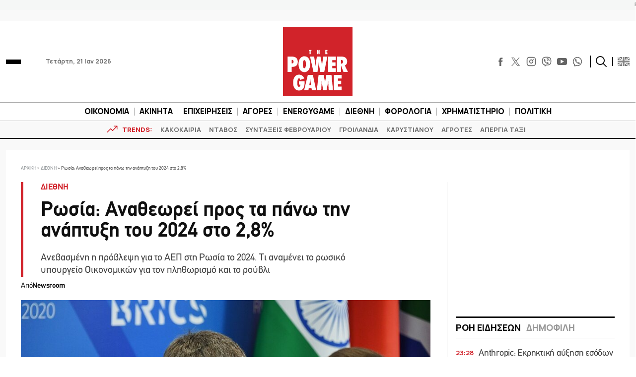

--- FILE ---
content_type: text/html; charset=UTF-8
request_url: https://www.powergame.gr/diethni/643390/rosia-anatheorei-pros-ta-pano-tin-anaptyxi-tou-2024-sto-28/
body_size: 61651
content:
<!DOCTYPE html>
<html lang="el"> 
<head>
  <meta charset="UTF-8">
  <meta name="viewport" content="width=device-width, initial-scale=1">
  <title>Ρωσία: Aναθεωρεί προς τα πάνω την ανάπτυξη του 2024 στο 2,8%</title>

  <meta name='robots' content='index, follow, max-image-preview:large, max-snippet:-1, max-video-preview:-1' />
	<style>img:is([sizes="auto" i], [sizes^="auto," i]) { contain-intrinsic-size: 3000px 1500px }</style>
	
	<!-- This site is optimized with the Yoast SEO plugin v26.7 - https://yoast.com/wordpress/plugins/seo/ -->
	<meta name="description" content="Aνεβασμένη η πρόβλεψη για το ΑΕΠ στη Ρωσία το 2024. Τι αναμένει το ρωσικό υπουργείο Οικονομικών για τον πληθωρισμό και το ρούβλι" />
	<link rel="canonical" href="https://www.powergame.gr/diethni/643390/rosia-anatheorei-pros-ta-pano-tin-anaptyxi-tou-2024-sto-28/" />
	<meta property="og:locale" content="el_GR" />
	<meta property="og:type" content="article" />
	<meta property="og:title" content="Ρωσία: Aναθεωρεί προς τα πάνω την ανάπτυξη του 2024 στο 2,8%" />
	<meta property="og:description" content="Aνεβασμένη η πρόβλεψη για το ΑΕΠ στη Ρωσία το 2024. Τι αναμένει το ρωσικό υπουργείο Οικονομικών για τον πληθωρισμό και το ρούβλι" />
	<meta property="og:url" content="https://www.powergame.gr/diethni/643390/rosia-anatheorei-pros-ta-pano-tin-anaptyxi-tou-2024-sto-28/" />
	<meta property="og:site_name" content="PowerGame" />
	<meta property="article:publisher" content="https://www.facebook.com/powergame.gr/" />
	<meta property="article:published_time" content="2024-04-23T13:22:12+00:00" />
	<meta property="og:image" content="https://www.powergame.gr/wp-content/uploads/2023/01/maxim-resetnikof-rosia-e1713878376233.jpg" />
	<meta property="og:image:width" content="910" />
	<meta property="og:image:height" content="521" />
	<meta property="og:image:type" content="image/jpeg" />
	<meta name="author" content="Newsroom" />
	<meta name="twitter:card" content="summary_large_image" />
	<meta name="twitter:creator" content="@PowergameGr" />
	<meta name="twitter:site" content="@PowergameGr" />
	<meta name="twitter:label1" content="Συντάχθηκε από" />
	<meta name="twitter:data1" content="Newsroom" />
	<meta name="twitter:label2" content="Εκτιμώμενος χρόνος ανάγνωσης" />
	<meta name="twitter:data2" content="4 λεπτά" />
	<script type="application/ld+json" class="yoast-schema-graph">{"@context":"https://schema.org","@graph":[{"@type":"NewsArticle","@id":"https://www.powergame.gr/diethni/643390/rosia-anatheorei-pros-ta-pano-tin-anaptyxi-tou-2024-sto-28/#article","isPartOf":{"@id":"https://www.powergame.gr/diethni/643390/rosia-anatheorei-pros-ta-pano-tin-anaptyxi-tou-2024-sto-28/"},"author":{"name":"Newsroom","@id":"https://www.powergame.gr/#/schema/person/14a8b523933e5a69d3a69f380d72fd65"},"headline":"Ρωσία: Aναθεωρεί προς τα πάνω την ανάπτυξη του 2024 στο 2,8%","datePublished":"2024-04-23T13:22:12+00:00","mainEntityOfPage":{"@id":"https://www.powergame.gr/diethni/643390/rosia-anatheorei-pros-ta-pano-tin-anaptyxi-tou-2024-sto-28/"},"wordCount":8,"publisher":{"@id":"https://www.powergame.gr/#organization"},"image":{"@id":"https://www.powergame.gr/diethni/643390/rosia-anatheorei-pros-ta-pano-tin-anaptyxi-tou-2024-sto-28/#primaryimage"},"thumbnailUrl":"https://www.powergame.gr/wp-content/uploads/2023/01/maxim-resetnikof-rosia-e1713878376233.jpg","keywords":["ΑΕΠ","ΠΛΗΘΩΡΙΣΜΟΣ","ΡΟΥΒΛΙ","ΡΩΣΙΑ"],"articleSection":["ΔΙΕΘΝΗ"],"inLanguage":"el"},{"@type":"WebPage","@id":"https://www.powergame.gr/diethni/643390/rosia-anatheorei-pros-ta-pano-tin-anaptyxi-tou-2024-sto-28/","url":"https://www.powergame.gr/diethni/643390/rosia-anatheorei-pros-ta-pano-tin-anaptyxi-tou-2024-sto-28/","name":"Ρωσία: Aναθεωρεί προς τα πάνω την ανάπτυξη του 2024 στο 2,8%","isPartOf":{"@id":"https://www.powergame.gr/#website"},"primaryImageOfPage":{"@id":"https://www.powergame.gr/diethni/643390/rosia-anatheorei-pros-ta-pano-tin-anaptyxi-tou-2024-sto-28/#primaryimage"},"image":{"@id":"https://www.powergame.gr/diethni/643390/rosia-anatheorei-pros-ta-pano-tin-anaptyxi-tou-2024-sto-28/#primaryimage"},"thumbnailUrl":"https://www.powergame.gr/wp-content/uploads/2023/01/maxim-resetnikof-rosia-e1713878376233.jpg","datePublished":"2024-04-23T13:22:12+00:00","description":"Aνεβασμένη η πρόβλεψη για το ΑΕΠ στη Ρωσία το 2024. Τι αναμένει το ρωσικό υπουργείο Οικονομικών για τον πληθωρισμό και το ρούβλι","breadcrumb":{"@id":"https://www.powergame.gr/diethni/643390/rosia-anatheorei-pros-ta-pano-tin-anaptyxi-tou-2024-sto-28/#breadcrumb"},"inLanguage":"el","potentialAction":[{"@type":"ReadAction","target":["https://www.powergame.gr/diethni/643390/rosia-anatheorei-pros-ta-pano-tin-anaptyxi-tou-2024-sto-28/"]}]},{"@type":"ImageObject","inLanguage":"el","@id":"https://www.powergame.gr/diethni/643390/rosia-anatheorei-pros-ta-pano-tin-anaptyxi-tou-2024-sto-28/#primaryimage","url":"https://www.powergame.gr/wp-content/uploads/2023/01/maxim-resetnikof-rosia-e1713878376233.jpg","contentUrl":"https://www.powergame.gr/wp-content/uploads/2023/01/maxim-resetnikof-rosia-e1713878376233.jpg","width":910,"height":521,"caption":"Ο Ρώσος υπουργός Οικονομικής Ανάπτυξης, Μαξίμ Ρεσέτνικοφ © EPA/Maksim Blinov/Photohost agency brics-russia2020.ru HANDOUT MANDATORY CREDIT: Photohost agency brics-russia2020.ru HANDOUT EDITORIAL USE ONLY/NO SALES"},{"@type":"BreadcrumbList","@id":"https://www.powergame.gr/diethni/643390/rosia-anatheorei-pros-ta-pano-tin-anaptyxi-tou-2024-sto-28/#breadcrumb","itemListElement":[{"@type":"ListItem","position":1,"name":"Αρχική","item":"https://www.powergame.gr/"},{"@type":"ListItem","position":2,"name":"ΔΙΕΘΝΗ","item":"https://www.powergame.gr/category/diethni/"},{"@type":"ListItem","position":3,"name":"Ρωσία: Aναθεωρεί προς τα πάνω την ανάπτυξη του 2024 στο 2,8%"}]},{"@type":"WebSite","@id":"https://www.powergame.gr/#website","url":"https://www.powergame.gr/","name":"Το δυνατό παιχνίδι στην οικονομία αρχίζει εδώ! %%sep%% %%sitename%%","description":"Το δυνατό παιχνίδι στην οικονομία αρχίζει εδώ!","publisher":{"@id":"https://www.powergame.gr/#organization"},"potentialAction":[{"@type":"SearchAction","target":{"@type":"EntryPoint","urlTemplate":"https://www.powergame.gr/?s={search_term_string}"},"query-input":{"@type":"PropertyValueSpecification","valueRequired":true,"valueName":"search_term_string"}}],"inLanguage":"el"},{"@type":"Organization","@id":"https://www.powergame.gr/#organization","name":"PowerGame","url":"https://www.powergame.gr/","logo":{"@type":"ImageObject","inLanguage":"el","@id":"https://www.powergame.gr/#/schema/logo/image/","url":"https://www.powergame.gr/wp-content/uploads/2021/02/logo-1.png","contentUrl":"https://www.powergame.gr/wp-content/uploads/2021/02/logo-1.png","width":250,"height":250,"caption":"PowerGame"},"image":{"@id":"https://www.powergame.gr/#/schema/logo/image/"},"sameAs":["https://www.facebook.com/powergame.gr/","https://x.com/PowergameGr","https://www.instagram.com/powergame.gr/"]},{"@type":"Person","@id":"https://www.powergame.gr/#/schema/person/14a8b523933e5a69d3a69f380d72fd65","name":"Newsroom","url":"https://www.powergame.gr/author/newsroom/"}]}</script>
	<!-- / Yoast SEO plugin. -->


<link rel='stylesheet' id='ai-summarization-frontend-css' href='https://www.powergame.gr/wp-content/plugins/AI%20summarization/assets/css/frontend.css?ver=1.0.0' type='text/css' media='all' />
<style id='ai-summarization-frontend-inline-css' type='text/css'>
:root { --ai-summary-brand-color: #d1232a; }
</style>
<link rel='stylesheet' id='widgetopts-styles-css' href='https://www.powergame.gr/wp-content/plugins/widget-options/assets/css/widget-options.css?ver=4.1.3' type='text/css' media='all' />
<link rel='stylesheet' id='bulma-css' href='https://www.powergame.gr/wp-content/themes/whsk_powergame/common/css/bulma.min.css' type='text/css' media='all' />
<link rel='stylesheet' id='whsk-style-css' href='https://www.powergame.gr/wp-content/themes/whsk_powergame/style.css?ver=ccba4ac16ce745c79edb73c494b9e80d' type='text/css' media='all' />
<link rel='stylesheet' id='whsk-format-css' href='https://www.powergame.gr/wp-content/themes/whsk_powergame/common/css/format.css?ver=1.1.1' type='text/css' media='all' />
<link rel='stylesheet' id='whsk-single-css' href='https://www.powergame.gr/wp-content/themes/whsk_powergame/common/css/single.css?ver=1.1.1' type='text/css' media='all' />
<link rel='stylesheet' id='google-fonts-manrope-css' href='https://fonts.googleapis.com/css2?family=Manrope:wght@400;500;700;800&#038;display=swap' type='text/css' media='all' />
<link rel='stylesheet' id='google-fonts-jetbrains-mono-css' href='https://fonts.googleapis.com/css2?family=JetBrains+Mono:wght@800&#038;display=swap' type='text/css' media='all' />
<link rel='stylesheet' id='dflip-icons-style-css' href='https://www.powergame.gr/wp-content/plugins/dflip/assets/css/themify-icons.min.css?ver=1.5.6' type='text/css' media='all' />
<link rel='stylesheet' id='dflip-style-css' href='https://www.powergame.gr/wp-content/plugins/dflip/assets/css/dflip.min.css?ver=1.5.6' type='text/css' media='all' />
<script type="text/javascript" defer='defer' src="https://www.powergame.gr/wp-content/themes/whsk_powergame/common/js/jquery-3.7.1.min.js" id="whsk-jquery-js"></script>
<script type="text/javascript" data-cfasync="false" src="https://www.powergame.gr/wp-includes/js/jquery/jquery.min.js?ver=3.7.1" id="jquery-core-js"></script>
<script type="text/javascript" defer='defer' src="https://www.powergame.gr/wp-includes/js/jquery/jquery-migrate.min.js?ver=3.4.1" id="jquery-migrate-js"></script>
<script></script>    <!-- InMobi Choice. Consent Manager Tag v3.0 (for TCF 2.2) -->
    <script type="text/javascript" async=true>
    (function() {
      var host = 'www.powergame.gr';
      var element = document.createElement('script');
      var firstScript = document.getElementsByTagName('script')[0];
      var url = 'https://cmp.inmobi.com'
        .concat('/choice/', 'JS6Q4MXbpe_2d', '/', host, '/choice.js?tag_version=V3');
      var uspTries = 0;
      var uspTriesLimit = 3;
      element.async = true;
      element.type = 'text/javascript';
      element.src = url;

      firstScript.parentNode.insertBefore(element, firstScript);

      function makeStub() {
        var TCF_LOCATOR_NAME = '__tcfapiLocator';
        var queue = [];
        var win = window;
        var cmpFrame;

        function addFrame() {
          var doc = win.document;
          var otherCMP = !!(win.frames[TCF_LOCATOR_NAME]);

          if (!otherCMP) {
            if (doc.body) {
              var iframe = doc.createElement('iframe');

              iframe.style.cssText = 'display:none';
              iframe.name = TCF_LOCATOR_NAME;
              doc.body.appendChild(iframe);
            } else {
              setTimeout(addFrame, 5);
            }
          }
          return !otherCMP;
        }

        function tcfAPIHandler() {
          var gdprApplies;
          var args = arguments;

          if (!args.length) {
            return queue;
          } else if (args[0] === 'setGdprApplies') {
            if (
              args.length > 3 &&
              args[2] === 2 &&
              typeof args[3] === 'boolean'
            ) {
              gdprApplies = args[3];
              if (typeof args[2] === 'function') {
                args[2]('set', true);
              }
            }
          } else if (args[0] === 'ping') {
            var retr = {
              gdprApplies: gdprApplies,
              cmpLoaded: false,
              cmpStatus: 'stub'
            };

            if (typeof args[2] === 'function') {
              args[2](retr);
            }
          } else {
            if(args[0] === 'init' && typeof args[3] === 'object') {
              args[3] = Object.assign(args[3], { tag_version: 'V3' });
            }
            queue.push(args);
          }
        }

        function postMessageEventHandler(event) {
          var msgIsString = typeof event.data === 'string';
          var json = {};

          try {
            if (msgIsString) {
              json = JSON.parse(event.data);
            } else {
              json = event.data;
            }
          } catch (ignore) {}

          var payload = json.__tcfapiCall;

          if (payload) {
            window.__tcfapi(
              payload.command,
              payload.version,
              function(retValue, success) {
                var returnMsg = {
                  __tcfapiReturn: {
                    returnValue: retValue,
                    success: success,
                    callId: payload.callId
                  }
                };
                if (msgIsString) {
                  returnMsg = JSON.stringify(returnMsg);
                }
                if (event && event.source && event.source.postMessage) {
                  event.source.postMessage(returnMsg, '*');
                }
              },
              payload.parameter
            );
          }
        }

        while (win) {
          try {
            if (win.frames[TCF_LOCATOR_NAME]) {
              cmpFrame = win;
              break;
            }
          } catch (ignore) {}

          if (win === window.top) {
            break;
          }
          win = win.parent;
        }
        if (!cmpFrame) {
          addFrame();
          win.__tcfapi = tcfAPIHandler;
          win.addEventListener('message', postMessageEventHandler, false);
        }
      };

      makeStub();

      var uspStubFunction = function() {
        var arg = arguments;
        if (typeof window.__uspapi !== uspStubFunction) {
          setTimeout(function() {
            if (typeof window.__uspapi !== 'undefined') {
              window.__uspapi.apply(window.__uspapi, arg);
            }
          }, 500);
        }
      };

      var checkIfUspIsReady = function() {
        uspTries++;
        if (window.__uspapi === uspStubFunction && uspTries < uspTriesLimit) {
          console.warn('USP is not accessible');
        } else {
          clearInterval(uspInterval);
        }
      };

      if (typeof window.__uspapi === 'undefined') {
        window.__uspapi = uspStubFunction;
        var uspInterval = setInterval(checkIfUspIsReady, 6000);
      }
    })();
    </script>
    <!-- End InMobi Choice. Consent Manager Tag v3.0 (for TCF 2.2) -->
        <!-- Google Tag Manager -->
    <script>(function(w,d,s,l,i){w[l]=w[l]||[];w[l].push({'gtm.start':
    new Date().getTime(),event:'gtm.js'});var f=d.getElementsByTagName(s)[0],
    j=d.createElement(s),dl=l!='dataLayer'?'&l='+l:'';j.async=true;j.src=
    'https://www.googletagmanager.com/gtm.js?id='+i+dl;f.parentNode.insertBefore(j,f);
    })(window,document,'script','dataLayer','GTM-PHL3K37L');</script>
    <!-- End Google Tag Manager -->
        <!-- Meta Pixel Code -->
    <script>
      !function(f,b,e,v,n,t,s)
      {if(f.fbq)return;n=f.fbq=function(){n.callMethod?
      n.callMethod.apply(n,arguments):n.queue.push(arguments)};
      if(!f._fbq)f._fbq=n;n.push=n;n.loaded=!0;n.version='2.0';
      n.queue=[];t=b.createElement(e);t.async=!0;
      t.src=v;s=b.getElementsByTagName(e)[0];
      s.parentNode.insertBefore(t,s)}(window, document,'script',
      'https://connect.facebook.net/en_US/fbevents.js');
      fbq('init', '310545344564279');
      fbq('track', 'PageView');
    </script>
    <noscript><img height="1" width="1" style="display:none"
      src="https://www.facebook.com/tr?id=310545344564279&ev=PageView&noscript=1"
    /></noscript>
    <!-- End Meta Pixel Code -->
    <!-- Global site tag (gtag.js) - Google Analytics -->
<script async src="https://www.googletagmanager.com/gtag/js?id=G-DHK3D9QT6Z"></script>
<script>
  window.dataLayer = window.dataLayer || [];
  function gtag(){dataLayer.push(arguments);}
  gtag('js', new Date());

  //gtag('config', 'UA-190805394-1');
  //gtag('config', 'UA-54350531-1');
	
	gtag('config','G-DHK3D9QT6Z');
    gtag('config', 'G-MPTY40KFF1');
	gtag('config', 'G-YRKRLB9Z90');
	

//window.onload = (event) => {
setTimeout(function () {
	var xhttp = new XMLHttpRequest();
  xhttp.onreadystatechange = function() {
    if (this.readyState == 4 && this.status !== 200) {
    //adblocker
	gtag('event','Ads blocked', {   'event_category' : 'Ads',
'send_to': 'UA-190805394-1' });	
//		console.log('adblocked');
    }
  };
  xhttp.open("GET", "https://pagead2.googlesyndication.com/pagead/js/adsbygoogle.js", true);
  xhttp.send();
},6500);
	
//}
	
</script>
    <script type="text/javascript" defer>//clarity
  (function(c,l,a,r,i,t,y){
      c[a]=c[a]||function(){(c[a].q=c[a].q||[]).push(arguments)};
      t=l.createElement(r);t.async=1;t.src="https://www.clarity.ms/tag/"+i;
      y=l.getElementsByTagName(r)[0];y.parentNode.insertBefore(t,y);
  })(window, document, "clarity", "script", "jbj6r70n5v");
</script>
<link fetchpriority="high" rel="preload" as="image" href="https://www.powergame.gr/wp-content/uploads/2023/01/maxim-resetnikof-rosia-e1713878376233.jpg" imagesrcset="https://www.powergame.gr/wp-content/uploads/2023/01/maxim-resetnikof-rosia-e1713878376233.jpg 910w, https://www.powergame.gr/wp-content/uploads/2023/01/maxim-resetnikof-rosia-e1713878376233-300x172.jpg 300w, https://www.powergame.gr/wp-content/uploads/2023/01/maxim-resetnikof-rosia-e1713878376233-768x440.jpg 768w" imagesizes="(max-width: 910px) 100vw, 910px" /><script data-cfasync="false"> var dFlipLocation = "https://www.powergame.gr/wp-content/plugins/dflip/assets/"; var dFlipWPGlobal = {"text":{"toggleSound":"Turn on\/off Sound","toggleThumbnails":"Toggle Thumbnails","toggleOutline":"Toggle Outline\/Bookmark","previousPage":"Previous Page","nextPage":"Next Page","toggleFullscreen":"Toggle Fullscreen","zoomIn":"Zoom In","zoomOut":"Zoom Out","toggleHelp":"Toggle Help","singlePageMode":"Single Page Mode","doublePageMode":"Double Page Mode","downloadPDFFile":"Download PDF File","gotoFirstPage":"Goto First Page","gotoLastPage":"Goto Last Page","share":"Share"},"moreControls":"download,pageMode,startPage,endPage,sound","hideControls":"","scrollWheel":"true","backgroundColor":"#777","backgroundImage":"","height":"auto","paddingLeft":"20","paddingRight":"20","controlsPosition":"bottom","duration":"800","soundEnable":"false","enableDownload":"false","enableAnalytics":"true","webgl":"false","hard":"none","maxTextureSize":"1600","rangeChunkSize":"524288","zoomRatio":"1.5","stiffness":"3","singlePageMode":"0","autoPlay":"false","autoPlayDuration":"5000","autoPlayStart":"false","linkTarget":"2"};</script>      <meta name="onesignal" content="wordpress-plugin"/>
            <script>

      window.OneSignalDeferred = window.OneSignalDeferred || [];

      OneSignalDeferred.push(function(OneSignal) {
        var oneSignal_options = {};
        window._oneSignalInitOptions = oneSignal_options;

        oneSignal_options['serviceWorkerParam'] = { scope: '/' };
oneSignal_options['serviceWorkerPath'] = 'OneSignalSDKWorker.js.php';

        OneSignal.Notifications.setDefaultUrl("https://www.powergame.gr");

        oneSignal_options['wordpress'] = true;
oneSignal_options['appId'] = '2da68f8d-a5d6-4509-8661-db0648aaebc9';
oneSignal_options['allowLocalhostAsSecureOrigin'] = true;
oneSignal_options['welcomeNotification'] = { };
oneSignal_options['welcomeNotification']['disable'] = true;
oneSignal_options['path'] = "https://www.powergame.gr/wp-content/plugins/onesignal-free-web-push-notifications/sdk_files/";
oneSignal_options['promptOptions'] = { };
oneSignal_options['promptOptions']['actionMessage'] = "Θέλετε να λαμβάνετε ειδοποιήσεις για τα νέα στην οικονομία;";
oneSignal_options['promptOptions']['acceptButtonText'] = "Ναι";
oneSignal_options['promptOptions']['cancelButtonText'] = "Όχι";
oneSignal_options['notifyButton'] = { };
oneSignal_options['notifyButton']['enable'] = true;
oneSignal_options['notifyButton']['position'] = 'bottom-right';
oneSignal_options['notifyButton']['theme'] = 'default';
oneSignal_options['notifyButton']['size'] = 'medium';
oneSignal_options['notifyButton']['showCredit'] = true;
oneSignal_options['notifyButton']['text'] = {};
              OneSignal.init(window._oneSignalInitOptions);
              OneSignal.Slidedown.promptPush()      });

      function documentInitOneSignal() {
        var oneSignal_elements = document.getElementsByClassName("OneSignal-prompt");

        var oneSignalLinkClickHandler = function(event) { OneSignal.Notifications.requestPermission(); event.preventDefault(); };        for(var i = 0; i < oneSignal_elements.length; i++)
          oneSignal_elements[i].addEventListener('click', oneSignalLinkClickHandler, false);
      }

      if (document.readyState === 'complete') {
           documentInitOneSignal();
      }
      else {
           window.addEventListener("load", function(event){
               documentInitOneSignal();
          });
      }
    </script>
<meta name="generator" content="Powered by WPBakery Page Builder - drag and drop page builder for WordPress."/>
		<style type="text/css" id="wp-custom-css">
			@media screen and (min-width:1300px) {
.content-wrap .code-block {
    margin-inline: -100px !important;
}
}


.table_wrapper {
    overflow-x: auto;width:100%;}
.table_wrapper table{table-layout: fixed;}
.table_wrapper td{overflow: hidden;
    text-overflow: ellipsis;
    word-wrap: break-word;}

.table_wrapper table {
    table-layout: fixed;
}
.entry-content table {
    border: 1px solid #ddd;
    margin-bottom: 30px;
    width: 100%;
}
table {
    background-color: transparent;
}
table {
    border-collapse: collapse;
    border-spacing: 0;
}
.entry-content table>tbody>tr>td, .entry-content table>tbody>tr>th, .entry-content table>tfoot>tr>td, .entry-content table>tfoot>tr>th, .entry-content table>thead>tr>td, .entry-content table>thead>tr>th {
    border: 1px solid #ddd;
    padding: 7px 10px;
}		</style>
		<noscript><style> .wpb_animate_when_almost_visible { opacity: 1; }</style></noscript><style>
.ai-viewports                 {--ai: 1;}
.ai-viewport-3                { display: none !important;}
.ai-viewport-2                { display: none !important;}
.ai-viewport-1                { display: inherit !important;}
.ai-viewport-0                { display: none !important;}
@media (min-width: 768px) and (max-width: 979px) {
.ai-viewport-1                { display: none !important;}
.ai-viewport-2                { display: inherit !important;}
}
@media (max-width: 767px) {
.ai-viewport-1                { display: none !important;}
.ai-viewport-3                { display: inherit !important;}
}
</style>
<script async src="//pahter.tech/c/powergame.js"></script>  
  <link rel="preload" href="/wp-content/themes/whsk_powergame/common/fonts/PFDinTexReg.otf" as="font" crossorigin="anonymous">
  <link rel="preload" href="/wp-content/themes/whsk_powergame/common/fonts/PFDinTexBol.otf" as="font" crossorigin="anonymous">
  <link rel="preload" href="/wp-content/themes/whsk_powergame/common/fonts/PFDinTexLig.otf" as="font" crossorigin="anonymous">

    <link rel="apple-touch-icon" sizes="57x57" href="https://www.powergame.gr/wp-content/themes/whsk_powergame/common/favicons/apple-icon-57x57.png">
  <link rel="apple-touch-icon" sizes="60x60" href="https://www.powergame.gr/wp-content/themes/whsk_powergame/common/favicons/apple-icon-60x60.png">
  <link rel="apple-touch-icon" sizes="72x72" href="https://www.powergame.gr/wp-content/themes/whsk_powergame/common/favicons/apple-icon-72x72.png">
  <link rel="apple-touch-icon" sizes="76x76" href="https://www.powergame.gr/wp-content/themes/whsk_powergame/common/favicons/apple-icon-76x76.png">
  <link rel="apple-touch-icon" sizes="114x114" href="https://www.powergame.gr/wp-content/themes/whsk_powergame/common/favicons/apple-icon-114x114.png">
  <link rel="apple-touch-icon" sizes="120x120" href="https://www.powergame.gr/wp-content/themes/whsk_powergame/common/favicons/apple-icon-120x120.png">
  <link rel="apple-touch-icon" sizes="144x144" href="https://www.powergame.gr/wp-content/themes/whsk_powergame/common/favicons/apple-icon-144x144.png">
  <link rel="apple-touch-icon" sizes="152x152" href="https://www.powergame.gr/wp-content/themes/whsk_powergame/common/favicons/apple-icon-152x152.png">
  <link rel="apple-touch-icon" sizes="180x180" href="https://www.powergame.gr/wp-content/themes/whsk_powergame/common/favicons/apple-icon-180x180.png">
  <link rel="icon" type="image/png" sizes="192x192"  href="https://www.powergame.gr/wp-content/themes/whsk_powergame/common/favicons/android-icon-192x192.png">
  <link rel="icon" type="image/png" sizes="32x32" href="https://www.powergame.gr/wp-content/themes/whsk_powergame/common/favicons/favicon-32x32.png">
  <link rel="icon" type="image/png" sizes="96x96" href="https://www.powergame.gr/wp-content/themes/whsk_powergame/common/favicons/favicon-96x96.png">
  <link rel="icon" type="image/png" sizes="16x16" href="https://www.powergame.gr/wp-content/themes/whsk_powergame/common/favicons/favicon-16x16.png">
  <link rel="manifest" href="https://www.powergame.gr/wp-content/themes/whsk_powergame/common/favicons/manifest.json">
  <meta name="msapplication-TileColor" content="#ffffff">
  <meta name="msapplication-TileImage" content="https://www.powergame.gr/wp-content/themes/whsk_powergame/common/favicons/ms-icon-144x144.png">
  <meta name="theme-color" content="#ffffff">
  
</head>

<body class="post-template-default single single-post postid-643390 single-format-standard powergame bs-theme bs-publisher category-diethni wpb-js-composer js-comp-ver-8.7.2 vc_responsive">
  

  <div class="body-overlay"></div>

  <div id="page" style="display: flex;flex-direction: column;">
    
  <div class="wrapper__page">
  <header class="is-site-header">

    <div class="inner-header">
      <div class="maxgridrow">

        <div class="columns is-variable is-5-desktop level is-mobile">
          <div class="column is-4">
            <div class="is-align-items-center is-flex">
              <div class="header-narrow" style="justify-content:flex-start;">
                <div id="burger" class="burger-btn">
                  <span></span>
                  <span></span>
                  <span></span>
                </div>
                
              </div>
              <span class="is-hidden-small ml-6 is-size-5 post-date">Τετάρτη, 21 Ιαν 2026</span>
            </div>
          </div>
          <div class="column is-4">
            <div class="wrap-main-logo">
              <div class="main-logo" style="margin:0 auto">
                <a href="/" title="powergame.gr">
                  <img src="/wp-content/themes/whsk_powergame/common/imgs/logo112.svg" width="140" height="140" alt="powergame.gr">
                </a>
              </div>
            </div>
          </div>
          <div class="column is-4">
            <div class="is-align-items-center is-flex is-justify-content-flex-end">

              <div class="social is-hidden-small">
                <div class="social-bar">
  <div class="social-buttons">
    <a href="https://www.facebook.com/powergame.gr/" target="_blank" title="POWERGAME @ FACEBOOK">
      <svg enable-background="new 0 0 56.693 56.693" height="56.693px" id="Layer_1" version="1.1" viewBox="0 0 56.693 56.693" width="56.693px" xml:space="preserve" xmlns="http://www.w3.org/2000/svg" xmlns:xlink="http://www.w3.org/1999/xlink">
        <path d="M40.43,21.739h-7.645v-5.014c0-1.883,1.248-2.322,2.127-2.322c0.877,0,5.395,0,5.395,0V6.125l-7.43-0.029  c-8.248,0-10.125,6.174-10.125,10.125v5.518h-4.77v8.53h4.77c0,10.947,0,24.137,0,24.137h10.033c0,0,0-13.32,0-24.137h6.77  L40.43,21.739z"></path>
      </svg>
    </a>
    <a href="https://x.com/PowergameGr" target="_blank" title="POWERGAME @ X">
      <img width="50" height="50" loading="lazy" src="https://www.powergame.gr/wp-content/themes/whsk_powergame/common/imgs/logo-black.png" alt="X logo" style="width: 17px; height: 17px;">
    </a>
    <a href="https://www.instagram.com/powergame.gr/" target="_blank" title="POWERGAME @ INSTAGRAM">
      <svg fill="none" height="24" stroke="#000" stroke-linecap="round" stroke-linejoin="round" stroke-width="2" viewBox="0 0 24 24" width="24" xmlns="http://www.w3.org/2000/svg" class="instagram-svg">
        <rect height="20" rx="5" ry="5" width="20" x="2" y="2" class="instagram-path"></rect>
        <path d="M16 11.37A4 4 0 1 1 12.63 8 4 4 0 0 1 16 11.37z" class="instagram-path"></path>
        <line x1="17.5" x2="17.5" y1="6.5" y2="6.5" class="instagram-path"></line>
      </svg>
    </a>
    <a href="https://invite.viber.com/?g2=AQBjC1htbdBmsVO4s7GC4VtbiS2cGYOQMTtF%2FhUtCak9Fe9Lqq57Uv8ICT52lbG%2B" target="_blank" title="POWERGAME @ VIBER">
      <svg width="24px" height="24px" viewBox="0 0 24 24" fill="none" xmlns="http://www.w3.org/2000/svg">
        <path d="M13 4C12.4477 4 12 4.44772 12 5C12 5.55228 12.4477 6 13 6C14.2728 6 15.2557 6.41989 15.9179 7.08211C16.5801 7.74433 17 8.72725 17 10C17 10.5523 17.4477 11 18 11C18.5523 11 19 10.5523 19 10C19 8.27275 18.4199 6.75567 17.3321 5.66789C16.2443 4.58011 14.7272 4 13 4Z" fill="#0F0F0F" />
        <path d="M5.014 8.00613C5.12827 7.1024 6.30277 5.87414 7.23488 6.01043L7.23339 6.00894C8.01251 6.15699 8.65217 7.32965 9.07373 8.10246C9.14298 8.22942 9.20635 8.34559 9.26349 8.44465C9.55041 8.95402 9.3641 9.4701 9.09655 9.68787C9.06561 9.7128 9.03317 9.73855 8.9998 9.76504C8.64376 10.0477 8.18114 10.4149 8.28943 10.7834C8.5 11.5 11 14 12.2296 14.7107C12.6061 14.9283 12.8988 14.5057 13.1495 14.1438C13.2087 14.0583 13.2656 13.9762 13.3207 13.9067C13.5301 13.6271 14.0466 13.46 14.5548 13.736C15.3138 14.178 16.0288 14.6917 16.69 15.27C17.0202 15.546 17.0977 15.9539 16.8689 16.385C16.4659 17.1443 15.3003 18.1456 14.4542 17.9421C12.9764 17.5868 7 15.27 5.08033 8.55801C4.97981 8.26236 4.99645 8.13792 5.01088 8.02991L5.014 8.00613Z" fill="#0F0F0F" />
        <path d="M13 7C12.4477 7 12 7.44772 12 8C12 8.55228 12.4477 9 13 9C13.1748 9 13.4332 9.09745 13.6679 9.33211C13.9025 9.56676 14 9.82523 14 10C14 10.5523 14.4477 11 15 11C15.5523 11 16 10.5523 16 10C16 9.17477 15.5975 8.43324 15.0821 7.91789C14.5668 7.40255 13.8252 7 13 7Z" fill="#0F0F0F" />
        <path fill-rule="evenodd" clip-rule="evenodd" d="M7.51742 23.8312C7.54587 23.8469 7.57508 23.8612 7.60492 23.874C8.14762 24.1074 8.81755 23.5863 10.1574 22.5442L11.5 21.5C14.1884 21.589 16.514 21.2362 18.312 20.6071C20.3227 19.9035 21.9036 18.3226 22.6072 16.3119C23.5768 13.541 23.5768 8.45883 22.6072 5.68794C21.9036 3.67722 20.3227 2.0963 18.312 1.39271C15.1103 0.272407 8.82999 0.293306 5.68806 1.39271C3.67733 2.0963 2.09642 3.67722 1.39283 5.68794C0.423255 8.45883 0.423255 13.541 1.39283 16.3119C2.09642 18.3226 3.67733 19.9035 5.68806 20.6071C6.08252 20.7451 6.52371 20.8965 7 21C7 22.6974 7 23.5461 7.51742 23.8312ZM9 20.9107V19.7909C9 19.5557 8.836 19.3524 8.60597 19.3032C7.84407 19.1403 7.08676 18.9776 6.34862 18.7193C4.91238 18.2168 3.78316 17.0875 3.2806 15.6513C2.89871 14.5599 2.66565 12.8453 2.66565 10.9999C2.66565 9.15453 2.89871 7.43987 3.2806 6.3485C3.78316 4.91227 4.91238 3.78304 6.34862 3.28048C7.61625 2.83692 9.71713 2.56282 11.9798 2.56032C14.2422 2.55782 16.3561 2.82723 17.6514 3.28048C19.0876 3.78304 20.2169 4.91227 20.7194 6.3485C21.1013 7.43987 21.3344 9.15453 21.3344 10.9999C21.3344 12.8453 21.1013 14.5599 20.7194 15.6513C20.2169 17.0875 19.0876 18.2168 17.6514 18.7193C15.5197 19.4652 13.259 19.549 11.0239 19.4828C10.9071 19.4794 10.7926 19.5165 10.7004 19.5882L9 20.9107Z" fill="#0F0F0F" />
      </svg>
    </a>
    <a href="https://www.youtube.com/channel/UCYXQE4Tkm6HLygLVmLc4obw" target="_blank" title="POWERGAME @ YOUTUBE">
      <svg fill="#000000" height="24px" width="24px" version="1.1" id="Layer_1" xmlns="http://www.w3.org/2000/svg" xmlns:xlink="http://www.w3.org/1999/xlink" viewBox="-271 311.2 256 179.8" xml:space="preserve">
        <path d="M-59.1,311.2h-167.8c0,0-44.1,0-44.1,44.1v91.5c0,0,0,44.1,44.1,44.1h167.8c0,0,44.1,0,44.1-44.1v-91.5 C-15,355.3-15,311.2-59.1,311.2z M-177.1,450.3v-98.5l83.8,49.3L-177.1,450.3z" />
      </svg>
    </a>
    <a href="https://whatsapp.com/channel/0029VatymUy5PO10KCSowx14" target="_blank" title="POWERGAME @ WHATSAPP">
      <svg width="24px" height="24px" viewBox="0 0 24 24" fill="none" xmlns="http://www.w3.org/2000/svg">
        <path d="M6.014 8.00613C6.12827 7.1024 7.30277 5.87414 8.23488 6.01043L8.23339 6.00894C9.14051 6.18132 9.85859 7.74261 10.2635 8.44465C10.5504 8.95402 10.3641 9.4701 10.0965 9.68787C9.7355 9.97883 9.17099 10.3803 9.28943 10.7834C9.5 11.5 12 14 13.2296 14.7107C13.695 14.9797 14.0325 14.2702 14.3207 13.9067C14.5301 13.6271 15.0466 13.46 15.5548 13.736C16.3138 14.178 17.0288 14.6917 17.69 15.27C18.0202 15.546 18.0977 15.9539 17.8689 16.385C17.4659 17.1443 16.3003 18.1456 15.4542 17.9421C13.9764 17.5868 8 15.27 6.08033 8.55801C5.97237 8.24048 5.99955 8.12044 6.014 8.00613Z" fill="#0F0F0F" />
        <path fill-rule="evenodd" clip-rule="evenodd" d="M12 23C10.7764 23 10.0994 22.8687 9 22.5L6.89443 23.5528C5.56462 24.2177 4 23.2507 4 21.7639V19.5C1.84655 17.492 1 15.1767 1 12C1 5.92487 5.92487 1 12 1C18.0751 1 23 5.92487 23 12C23 18.0751 18.0751 23 12 23ZM6 18.6303L5.36395 18.0372C3.69087 16.4772 3 14.7331 3 12C3 7.02944 7.02944 3 12 3C16.9706 3 21 7.02944 21 12C21 16.9706 16.9706 21 12 21C11.0143 21 10.552 20.911 9.63595 20.6038L8.84847 20.3397L6 21.7639V18.6303Z" fill="#0F0F0F" />
      </svg>
    </a>
        
  </div>
</div>

              </div>

              <div class="wrap-search is-hidden-small">
                <div class="form-wrap">
                  <form method="get" id="searchform" action="/">
                    <button type="submit" class="submit" name="submit" id="searchsubmit"><svg width="22px" height="22px" viewBox="0 0 24 24" fill="none" xmlns="http://www.w3.org/2000/svg">
                        <path d="M15.7955 15.8111L21 21M18 10.5C18 14.6421 14.6421 18 10.5 18C6.35786 18 3 14.6421 3 10.5C3 6.35786 6.35786 3 10.5 3C14.6421 3 18 6.35786 18 10.5Z" stroke="#000000" stroke-width="2" stroke-linecap="round" stroke-linejoin="round" />
                      </svg></button>
                    <input type="text" class="field" name="s" id="s" placeholder="αναζήτηση">
                  </form>
                </div>
              </div>

              <div id="open-search" class="search-r is-hidden-mobile is-hidden-small">
                <svg width="64px" height="64px" viewBox="0 0 24 24" fill="none" xmlns="http://www.w3.org/2000/svg">
                  <g id="SVGRepo_bgCarrier" stroke-width="0"></g>
                  <g id="SVGRepo_tracerCarrier" stroke-linecap="round" stroke-linejoin="round"></g>
                  <g id="SVGRepo_iconCarrier">
                    <path fill-rule="evenodd" clip-rule="evenodd" d="M17.0392 15.6244C18.2714 14.084 19.0082 12.1301 19.0082 10.0041C19.0082 5.03127 14.9769 1 10.0041 1C5.03127 1 1 5.03127 1 10.0041C1 14.9769 5.03127 19.0082 10.0041 19.0082C12.1301 19.0082 14.084 18.2714 15.6244 17.0392L21.2921 22.707C21.6828 23.0977 22.3163 23.0977 22.707 22.707C23.0977 22.3163 23.0977 21.6828 22.707 21.2921L17.0392 15.6244ZM10.0041 17.0173C6.1308 17.0173 2.99087 13.8774 2.99087 10.0041C2.99087 6.1308 6.1308 2.99087 10.0041 2.99087C13.8774 2.99087 17.0173 6.1308 17.0173 10.0041C17.0173 13.8774 13.8774 17.0173 10.0041 17.0173Z" fill="#0F0F0F"></path>
                  </g>
                </svg>
              </div>
              <div id="close-search" class="search-r">
                <svg xmlns="http://www.w3.org/2000/svg" width="20px" height="20px" viewBox="0 0 12.728 12.729">
                  <g id="Group_816" data-name="Group 816" transform="translate(-9.636 -8.635)">
                    <line id="line" x1="16" transform="translate(10.343 20.656) rotate(-45)" fill="none" stroke="#0d0d0d" stroke-width="1"></line>
                    <line id="line-2" data-name="line" x1="16" transform="translate(10.343 9.344) rotate(45)" fill="none" stroke="#0d0d0d" stroke-width="1"></line>
                  </g>
                </svg>
              </div>

                <div class="lang-wrap">
                <a  href="/en/" >
                  <svg xmlns="http://www.w3.org/2000/svg" id="flag-icons-gb" viewBox="0 0 640 480">
  <path fill="#012169" d="M0 0h640v480H0z"/>
  <path fill="#FFF" d="m75 0 244 181L562 0h78v62L400 241l240 178v61h-80L320 301 81 480H0v-60l239-178L0 64V0z"/>
  <path fill="#C8102E" d="m424 281 216 159v40L369 281zm-184 20 6 35L54 480H0zM640 0v3L391 191l2-44L590 0zM0 0l239 176h-60L0 42z"/>
  <path fill="#FFF" d="M241 0v480h160V0zM0 160v160h640V160z"/>
  <path fill="#C8102E" d="M0 193v96h640v-96zM273 0v480h96V0z"/>
</svg>
                </a>
              </div>
              



            </div>
          </div>
        </div>
      </div>
      <div class="menu-wrap is-hidden-touch">
        <ul class="menu-part is-flex is-justify-content-center"><li id="menu-item-28429" class="menu-item menu-item-type-taxonomy menu-item-object-category menu-item-28429"><a href="https://www.powergame.gr/category/ikonomia/">ΟΙΚΟΝΟΜΙΑ</a></li>
<li id="menu-item-816083" class="menu-item menu-item-type-taxonomy menu-item-object-category menu-item-816083"><a href="https://www.powergame.gr/category/akinita/">ΑΚΙΝΗΤΑ</a></li>
<li id="menu-item-28431" class="menu-item menu-item-type-taxonomy menu-item-object-category menu-item-28431"><a href="https://www.powergame.gr/category/epichirisis/">ΕΠΙΧΕΙΡΗΣΕΙΣ</a></li>
<li id="menu-item-28447" class="menu-item menu-item-type-taxonomy menu-item-object-category menu-item-28447"><a href="https://www.powergame.gr/category/agores/">ΑΓΟΡΕΣ</a></li>
<li id="menu-item-816086" class="menu-item menu-item-type-taxonomy menu-item-object-category menu-item-816086"><a href="https://www.powergame.gr/category/energygame/">ENERGYGAME</a></li>
<li id="menu-item-28430" class="menu-item menu-item-type-taxonomy menu-item-object-category current-post-ancestor current-menu-parent current-post-parent menu-item-28430"><a href="https://www.powergame.gr/category/diethni/">ΔΙΕΘΝΗ</a></li>
<li id="menu-item-29730" class="menu-item menu-item-type-taxonomy menu-item-object-category menu-item-29730"><a href="https://www.powergame.gr/category/forologia/">ΦΟΡΟΛΟΓΙΑ</a></li>
<li id="menu-item-36308" class="menu-item menu-item-type-post_type menu-item-object-page menu-item-36308"><a href="https://www.powergame.gr/market/">ΧΡΗΜΑΤΙΣΤΗΡΙΟ</a></li>
<li id="menu-item-816088" class="menu-item menu-item-type-taxonomy menu-item-object-category menu-item-816088"><a href="https://www.powergame.gr/category/politiki/">ΠΟΛΙΤΙΚΗ</a></li>
</ul>      </div>

            <div class="trends-row">
        <div class="trends__row">
          <ul class="trends_ul">
            <li class="ql-label" style="color:var(--red)">
              <div class="ql-label-image"> <svg fill="var(--red)" width="64" height="64" viewBox="0 0 256 256" xmlns="http://www.w3.org/2000/svg">
                  <path d="M240.002 56.005V120a8 8 0 0 1-16 0V75.314l-82.342 82.343a8.001 8.001 0 0 1-11.315 0l-34.343-34.343-66.342 66.343a8 8 0 0 1-11.315-11.314l72-72a8.001 8.001 0 0 1 11.315 0l34.342 34.343L212.688 64h-44.686a8 8 0 0 1 0-16h64c.03 0 .06.004.089.004.233.003.466.013.698.036.129.012.254.036.381.055.131.019.263.034.394.06.14.028.276.066.414.1.115.03.23.055.344.09.135.04.264.09.395.137.116.042.231.08.345.127.121.05.237.109.355.164.119.057.239.11.356.172.11.06.217.127.325.192.116.07.234.135.346.21.118.079.227.166.34.25.097.072.196.14.29.217.186.153.364.315.535.484.017.016.035.03.05.045.021.02.038.043.058.064.164.167.322.34.47.52.084.101.156.207.232.31.08.106.161.21.235.319.08.12.15.246.224.37.06.1.123.197.178.3.068.126.125.255.185.384.05.109.105.215.151.326.051.125.093.252.139.378.042.12.089.238.126.36.038.128.067.258.099.388.031.124.066.246.091.372.03.151.048.303.07.455.014.107.035.211.045.319q.04.398.04.797Z"></path>
                </svg></div>TRENDS:
            </li>
                                                        <li class="tag-item">
                  <a href="https://www.powergame.gr/tag/kakokairia/">
                    ΚΑΚΟΚΑΙΡΙΑ                  </a>
                </li>
                                                          <li class="tag-item">
                  <a href="https://www.powergame.gr/tag/pagkosmio-oikonomiko-foroum/">
                    ΝΤΑΒΟΣ                  </a>
                </li>
                                                          <li class="tag-item">
                  <a href="https://www.powergame.gr/tag/syntaxeis-fevrouariou/">
                    ΣΥΝΤΑΞΕΙΣ ΦΕΒΡΟΥΑΡΙΟΥ                  </a>
                </li>
                                                          <li class="tag-item">
                  <a href="https://www.powergame.gr/tag/groilandia/">
                    ΓΡΟΙΛΑΝΔΙΑ                  </a>
                </li>
                                                          <li class="tag-item">
                  <a href="https://www.powergame.gr/tag/maria-karystianou/">
                    ΚΑΡΥΣΤΙΑΝΟΥ                  </a>
                </li>
                                                          <li class="tag-item">
                  <a href="https://www.powergame.gr/tag/agrotes/">
                    ΑΓΡΟΤΕΣ                  </a>
                </li>
                                                          <li class="tag-item">
                  <a href="https://www.powergame.gr/tag/taxi/">
                    ΑΠΕΡΓΙΑ ΤΑΞΙ                  </a>
                </li>
                                                  </ul>
        </div>
      </div>
      
    </div>
  </header>

  <header class="is-site-header sticky-header">
    <div class="inner-header">
      <div class="maxgridrow">
        <div class="columns is-variable is-5-desktop level is-mobile">
          <div class="column is-2">
            <div class="wrap-main-logo">
              <div class="main-logo">
                <a href="/" title="powergame.gr">
                  <img src="/wp-content/themes/whsk_powergame/common/imgs/logo112.svg" width="140" height="140" alt="powergame.gr">
                </a>
              </div>
            </div>
          </div>
          <div class="column is-9-desktop is-hidden-touch hidden-over-touch">
            <div class="is-hidden-touch">
              <ul class="menu-part is-flex is-justify-content-flex-end"><li class="menu-item menu-item-type-taxonomy menu-item-object-category menu-item-28429"><a href="https://www.powergame.gr/category/ikonomia/">ΟΙΚΟΝΟΜΙΑ</a></li>
<li class="menu-item menu-item-type-taxonomy menu-item-object-category menu-item-816083"><a href="https://www.powergame.gr/category/akinita/">ΑΚΙΝΗΤΑ</a></li>
<li class="menu-item menu-item-type-taxonomy menu-item-object-category menu-item-28431"><a href="https://www.powergame.gr/category/epichirisis/">ΕΠΙΧΕΙΡΗΣΕΙΣ</a></li>
<li class="menu-item menu-item-type-taxonomy menu-item-object-category menu-item-28447"><a href="https://www.powergame.gr/category/agores/">ΑΓΟΡΕΣ</a></li>
<li class="menu-item menu-item-type-taxonomy menu-item-object-category menu-item-816086"><a href="https://www.powergame.gr/category/energygame/">ENERGYGAME</a></li>
<li class="menu-item menu-item-type-taxonomy menu-item-object-category current-post-ancestor current-menu-parent current-post-parent menu-item-28430"><a href="https://www.powergame.gr/category/diethni/">ΔΙΕΘΝΗ</a></li>
<li class="menu-item menu-item-type-taxonomy menu-item-object-category menu-item-29730"><a href="https://www.powergame.gr/category/forologia/">ΦΟΡΟΛΟΓΙΑ</a></li>
<li class="menu-item menu-item-type-post_type menu-item-object-page menu-item-36308"><a href="https://www.powergame.gr/market/">ΧΡΗΜΑΤΙΣΤΗΡΙΟ</a></li>
<li class="menu-item menu-item-type-taxonomy menu-item-object-category menu-item-816088"><a href="https://www.powergame.gr/category/politiki/">ΠΟΛΙΤΙΚΗ</a></li>
</ul>            </div>
          </div>
          <div class="column is-1-desktop is-10-touch">
            <div class="is-align-items-center is-justify-content-flex-end is-flex">
              <div class="header-narrow" style="justify-content:flex-end;">
                <div id="burger-mobile" class="burger-btn">
                  <span></span>
                  <span></span>
                  <span></span>
                </div>
              </div>
            </div>
          </div>
        </div>
      </div>
    </div>
  </header>
<main id="single-page">
  <div class="maxgridrow">
  <div class="outside-wrapper">
    <div class="article-wr">    
      <div class="single-featured-article">
      <div class="breadcrumbs-row">
        <p id="breadcrumbs"><span><span><a href="https://www.powergame.gr/">Αρχική</a></span> » <span><a href="https://www.powergame.gr/category/diethni/">ΔΙΕΘΝΗ</a></span> » <span class="breadcrumb_last" aria-current="page">Ρωσία: Aναθεωρεί προς τα πάνω την ανάπτυξη του 2024 στο 2,8%</span></span></p>      </div>
      
            
      <div class="inner-sn-article">

        <div class="inner-inner-article">
          <div class="columns">
            <div class="column is-relative br sticky-content">
              
<article itemscope itemtype="https://schema.org/NewsArticle" role="article" id="post-643390" class="post-article article">
<meta itemprop="articleSection" content="ΔΙΕΘΝΗ">
<meta itemprop="thumbnailUrl" content="https://www.powergame.gr/wp-content/uploads/2023/01/maxim-resetnikof-rosia-e1713878376233.jpg">
<time itemprop="datePublished" datetime="2024-04-23T16:22:12+03:00"></time>
  
  <div class="inner-article-header">
    <header class="article--header">
    <div class="inner-post">
      
      <span class="kicker">
        <a class="post-category" href="https://www.powergame.gr/category/diethni/">ΔΙΕΘΝΗ</a>      </span>
      
      <h1 itemprop="headline" class="post-title">Ρωσία: Aναθεωρεί προς τα πάνω την ανάπτυξη του 2024 στο 2,8%</h1>
            
      <h2 itemprop="description" class="post-summ">
        Aνεβασμένη η πρόβλεψη για το ΑΕΠ στη Ρωσία το 2024. Τι αναμένει το ρωσικό υπουργείο Οικονομικών για τον πληθωρισμό και το ρούβλι      </h2>
          </div>
    <div class="post-author-row">
      <div class="author-info">
        <p class="o-head is-size-4 is-400">Από </p>
        <span itemprop="author"><p class="o-head is-size-4 is-700 uppercase"><a class="post-author" href="https://www.powergame.gr/author/newsroom/">Newsroom</a></p></span>
      </div>
    </div>
    </header>

    <figure itemprop="image" itemscope itemtype="https://schema.org/ImageObject">
    <div class="wrap-s-thumb-holder is-relative">
      <div class="single-thumb-holder ">
        <img width="910" height="521" src="https://www.powergame.gr/wp-content/uploads/2023/01/maxim-resetnikof-rosia-e1713878376233.jpg" class="attachment-large size-large wp-post-image" alt="Ο Ρώσος υπουργός Οικονομικής Ανάπτυξης, Μαξίμ Ρεσέτνικοφ © EPA/Maksim Blinov/Photohost agency brics-russia2020.ru HANDOUT MANDATORY CREDIT: Photohost agency brics-russia2020.ru HANDOUT EDITORIAL USE ONLY/NO SALES" itemprop="url" fetchpriority="high" srcset="https://www.powergame.gr/wp-content/uploads/2023/01/maxim-resetnikof-rosia-e1713878376233.jpg 910w, https://www.powergame.gr/wp-content/uploads/2023/01/maxim-resetnikof-rosia-e1713878376233-300x172.jpg 300w, https://www.powergame.gr/wp-content/uploads/2023/01/maxim-resetnikof-rosia-e1713878376233-768x440.jpg 768w" sizes="(max-width: 910px) 100vw, 910px" />      </div>
      </div>

            <figcaption itemprop="caption" class="figure-capt">
      <div class="fsvg">
        <svg width="64" height="64" viewBox="0 0 512 512" xmlns="http://www.w3.org/2000/svg" fill="#ccc" stroke="#ccc"><path d="m320 64 1.045 1.673.32.512 3.12 4.992.64 1.024c1.433 2.292 3.167 5.065 5.2 8.32l.96 1.536c2.127 3.401 4.553 7.284 7.28 11.648l1.28 2.048c2.82 4.51 5.94 9.503 9.36 14.976l1.6 2.56 9.194 14.71 109.334.001v298.667H42.667V128H152l40-64h128Zm-64 85.333c-64.801 0-117.333 52.532-117.333 117.334C138.667 331.468 191.199 384 256 384s117.333-52.532 117.333-117.333c0-64.802-52.532-117.334-117.333-117.334ZM256 192c41.237 0 74.667 33.43 74.667 74.667s-33.43 74.666-74.667 74.666-74.667-33.43-74.667-74.666c0-41.238 33.43-74.667 74.667-74.667Zm170.667-21.333c-11.782 0-21.334 9.55-21.334 21.333 0 11.782 9.552 21.333 21.334 21.333S448 203.783 448 192c0-11.782-9.551-21.333-21.333-21.333Z" fill="#ccc" stroke="none" fill-rule="evenodd"/></svg>
      </div>
      Ο Ρώσος υπουργός Οικονομικής Ανάπτυξης, Μαξίμ Ρεσέτνικοφ © EPA/Maksim Blinov/Photohost agency brics-russia2020.ru HANDOUT MANDATORY CREDIT: Photohost agency brics-russia2020.ru HANDOUT EDITORIAL USE ONLY/NO SALES    </figcaption>
        </figure>
    
    <div class="wrap-post-meta-article">
  <div class="post-meta-article">
    <div class="lkeft is-flex is-align-items-center">
      <div class="lrf">
        <span><a class="post-category" href="https://www.powergame.gr/category/diethni/">ΔΙΕΘΝΗ</a></span>
      </div>

      <div class="social-inner is-hidden">
        <div class="native-share-button" id="native-share-button">
          <svg width="19" height="22" viewBox="0 0 19 22" fill="none" xmlns="http://www.w3.org/2000/svg">
            <path fill-rule="evenodd" clip-rule="evenodd" d="M18.9571 3.94353C18.9571 4.65226 18.7475 5.34516 18.3548 5.93513C17.9621 6.52509 17.4037 6.98578 16.7499 7.25928C16.096 7.53277 15.3759 7.60686 14.6801 7.47223C13.9843 7.3376 13.3438 7.00026 12.8391 6.50263L7.13481 9.64565C7.41564 10.4294 7.41525 11.2864 7.13371 12.0698L12.8358 15.2106C13.4452 14.6091 14.2492 14.2449 15.1033 14.1836C15.9573 14.1222 16.8051 14.3677 17.4942 14.8759C18.1833 15.3842 18.6683 16.1217 18.862 16.9557C19.0556 17.7898 18.9451 18.6655 18.5504 19.4253C18.1558 20.1852 17.5028 20.7792 16.7091 21.1003C15.9154 21.4215 15.0331 21.4488 14.2211 21.1773C13.409 20.9058 12.7206 20.3533 12.2797 19.6193C11.8388 18.8853 11.6745 18.0181 11.8162 17.1736L5.75794 13.8371C5.21696 14.2013 4.58706 14.4115 3.93574 14.4452C3.28443 14.4788 2.63624 14.3345 2.06063 14.0279C1.48502 13.7213 1.00369 13.2638 0.668219 12.7045C0.332744 12.1452 0.155767 11.5052 0.156251 10.853C0.156735 10.2008 0.334662 9.56108 0.670967 9.00229C1.00727 8.44351 1.48928 7.98675 2.06534 7.68098C2.6414 7.3752 3.2898 7.23193 3.94107 7.26651C4.59234 7.30109 5.22192 7.51223 5.76236 7.87729L11.8162 4.53962C11.7358 4.05011 11.7576 3.54926 11.8802 3.06859C12.0028 2.58792 12.2236 2.13784 12.5287 1.74667C12.8337 1.3555 13.2165 1.03171 13.6528 0.795688C14.0891 0.559665 14.5695 0.416516 15.0639 0.375251C15.5582 0.333985 16.0558 0.395497 16.5252 0.555913C16.9946 0.71633 17.4257 0.972179 17.7914 1.30736C18.1571 1.64253 18.4495 2.04978 18.6501 2.50347C18.8507 2.95716 18.9552 3.44747 18.9571 3.94353Z" fill="var(--red)"></path>
          </svg>
        </div>
      </div>

      <div class="social-inner is-hidden-mobile">
        <a class="facebook-item" title="μοίρασε το στο facebook" onclick="window.open(this.href, 'mywin','left=50,top=50,width=550,height=550,toolbar=1,resizable=0'); return false;" href="https://www.facebook.com/sharer/sharer.php?u=https://www.powergame.gr/diethni/643390/rosia-anatheorei-pros-ta-pano-tin-anaptyxi-tou-2024-sto-28/&t=Ρωσία: Aναθεωρεί προς τα πάνω την ανάπτυξη του 2024 στο 2,8%" target="_blank">
          <svg width="10.149" height="18.674" xmlns="http://www.w3.org/2000/svg"><path d="M2.34 18.674h3.904V10.8h3.518l.387-3.911H6.244V4.914a.98.98 0 0 1 .976-.983h2.929V0H7.22C4.524 0 2.34 2.2 2.34 4.914V6.89H.386L0 10.8h2.34v7.873Z" fill="#7096CF" fill-rule="nonzero"/></svg>
        </a>
        <a class="twiter-item" title="μοίρασε το στο twitter" onclick="window.open(this.href, 'mywin','left=20,top=20,width=550,height=550,toolbar=1,resizable=0'); return false;" href="https://twitter.com/intent/tweet?text=Ρωσία: Aναθεωρεί προς τα πάνω την ανάπτυξη του 2024 στο 2,8%+https://www.powergame.gr/diethni/643390/rosia-anatheorei-pros-ta-pano-tin-anaptyxi-tou-2024-sto-28/" target="_blank">
          <svg fill="#FFFFFF" xmlns="http://www.w3.org/2000/svg" viewBox="0 0 24 24" version="1.1"> <path d="M18.244 2.25h3.308l-7.227 8.26 8.502 11.24H16.17l-5.214-6.817L4.99 21.75H1.68l7.73-8.835L1.254 2.25H8.08l4.713 6.231zm-1.161 17.52h1.833L7.084 4.126H5.117z"></path></svg>
        </a>
        <a title="μοίρασε το στο linkedin" rel="nofollow" class="linkedin-color" href="https://www.linkedin.com/shareArticle?mini=true&url=https://www.powergame.gr/diethni/643390/rosia-anatheorei-pros-ta-pano-tin-anaptyxi-tou-2024-sto-28/&title=Ρωσία: Aναθεωρεί προς τα πάνω την ανάπτυξη του 2024 στο 2,8%&summary=Aνεβασμένη η πρόβλεψη για το ΑΕΠ στη Ρωσία το 2024. Τι αναμένει το ρωσικό υπουργείο Οικονομικών για τον πληθωρισμό και το ρούβλι" onclick="window.open(this.href, 'mywin','left=20,top=20,width=550,height=550,toolbar=1,resizable=0'); return false;" target="_blank">
          <svg width="24px" height="24px" viewBox="0 0 20 20" version="1.1" xmlns="http://www.w3.org/2000/svg" xmlns:xlink="http://www.w3.org/1999/xlink"><g id="Page-1" stroke="none" stroke-width="1" fill="none" fill-rule="evenodd"><g id="Dribbble-Light-Preview" transform="translate(-180.000000, -7479.000000)" fill="#000000"><g id="icons" transform="translate(56.000000, 160.000000)"><path d="M144,7339 L140,7339 L140,7332.001 C140,7330.081 139.153,7329.01 137.634,7329.01 C135.981,7329.01 135,7330.126 135,7332.001 L135,7339 L131,7339 L131,7326 L135,7326 L135,7327.462 C135,7327.462 136.255,7325.26 139.083,7325.26 C141.912,7325.26 144,7326.986 144,7330.558 L144,7339 L144,7339 Z M126.442,7323.921 C125.093,7323.921 124,7322.819 124,7321.46 C124,7320.102 125.093,7319 126.442,7319 C127.79,7319 128.883,7320.102 128.883,7321.46 C128.884,7322.819 127.79,7323.921 126.442,7323.921 L126.442,7323.921 Z M124,7339 L129,7339 L129,7326 L124,7326 L124,7339 Z" id="linkedin-[#161]"></path></g></g></g></svg>
        </a>
        <a title="μοίρασε το στο whatsapp" rel="nofollow" class='whatsapp-color' href="https://api.whatsapp.com/send?text=https://www.powergame.gr/diethni/643390/rosia-anatheorei-pros-ta-pano-tin-anaptyxi-tou-2024-sto-28/" onclick="window.open(this.href, 'mywin','left=20,top=20,width=550,height=550,toolbar=1,resizable=0'); return false;" target="_blank">
          <svg width="17" height="17" xmlns="http://www.w3.org/2000/svg"><path d="M8.5 0a8.5 8.5 0 1 1 0 17 8.461 8.461 0 0 1-4.275-1.152L.003 17l1.15-4.223A8.5 8.5 0 0 1 8.5 0ZM5.603 4.505l-.17.007a.817.817 0 0 0-.316.085 1.099 1.099 0 0 0-.25.194c-.102.096-.16.179-.222.26a2.32 2.32 0 0 0-.48 1.426c0 .416.11.822.28 1.201.347.767.92 1.578 1.674 2.33.182.182.36.364.553.533a8.03 8.03 0 0 0 3.264 1.739l.482.074c.158.008.315-.004.473-.011.248-.013.49-.08.708-.197.111-.057.22-.12.326-.187 0 0 .036-.023.106-.076a1.95 1.95 0 0 0 .28-.245.975.975 0 0 0 .179-.257c.066-.138.133-.402.16-.623.02-.168.014-.26.012-.317-.004-.09-.08-.185-.162-.225l-.495-.222s-.74-.322-1.191-.528a.422.422 0 0 0-.15-.034.41.41 0 0 0-.321.108c-.004-.002-.061.046-.676.79a.297.297 0 0 1-.313.111 1.215 1.215 0 0 1-.162-.056c-.105-.044-.142-.06-.214-.092-.488-.212-.94-.5-1.339-.852-.107-.094-.207-.196-.309-.294a5.352 5.352 0 0 1-.867-1.078l-.05-.08a.785.785 0 0 1-.086-.175c-.033-.125.051-.225.051-.225s.207-.226.303-.349c.094-.119.173-.234.224-.317.1-.161.131-.327.079-.455a70.769 70.769 0 0 0-.738-1.735c-.05-.114-.2-.196-.334-.212a3.773 3.773 0 0 0-.138-.013 2.877 2.877 0 0 0-.342.003l.17-.007.001.001Z" fill="#7096CF" fill-rule="nonzero"/></svg>
        </a>
        <a title="μοίρασε το στο viber" rel="nofollow" class='viber-color is-hidden-tablet' href="viber://forward?text=%CE%A1%CF%89%CF%83%CE%AF%CE%B1%3A+A%CE%BD%CE%B1%CE%B8%CE%B5%CF%89%CF%81%CE%B5%CE%AF+%CF%80%CF%81%CE%BF%CF%82+%CF%84%CE%B1+%CF%80%CE%AC%CE%BD%CF%89+%CF%84%CE%B7%CE%BD+%CE%B1%CE%BD%CE%AC%CF%80%CF%84%CF%85%CE%BE%CE%B7+%CF%84%CE%BF%CF%85+2024+%CF%83%CF%84%CE%BF+2%2C8%25+https%3A%2F%2Fwww.powergame.gr%2Fdiethni%2F643390%2Frosia-anatheorei-pros-ta-pano-tin-anaptyxi-tou-2024-sto-28%2F" onclick="window.open(this.href, 'mywin','left=20,top=20,width=550,height=550,toolbar=1,resizable=0'); return false;" target="_blank">
          <svg width="24px" height="24px" viewBox="0 0 24 24" fill="none" xmlns="http://www.w3.org/2000/svg"><path d="M13 4C12.4477 4 12 4.44772 12 5C12 5.55228 12.4477 6 13 6C14.2728 6 15.2557 6.41989 15.9179 7.08211C16.5801 7.74433 17 8.72725 17 10C17 10.5523 17.4477 11 18 11C18.5523 11 19 10.5523 19 10C19 8.27275 18.4199 6.75567 17.3321 5.66789C16.2443 4.58011 14.7272 4 13 4Z" fill="#0F0F0F" /><path d="M5.014 8.00613C5.12827 7.1024 6.30277 5.87414 7.23488 6.01043L7.23339 6.00894C8.01251 6.15699 8.65217 7.32965 9.07373 8.10246C9.14298 8.22942 9.20635 8.34559 9.26349 8.44465C9.55041 8.95402 9.3641 9.4701 9.09655 9.68787C9.06561 9.7128 9.03317 9.73855 8.9998 9.76504C8.64376 10.0477 8.18114 10.4149 8.28943 10.7834C8.5 11.5 11 14 12.2296 14.7107C12.6061 14.9283 12.8988 14.5057 13.1495 14.1438C13.2087 14.0583 13.2656 13.9762 13.3207 13.9067C13.5301 13.6271 14.0466 13.46 14.5548 13.736C15.3138 14.178 16.0288 14.6917 16.69 15.27C17.0202 15.546 17.0977 15.9539 16.8689 16.385C16.4659 17.1443 15.3003 18.1456 14.4542 17.9421C12.9764 17.5868 7 15.27 5.08033 8.55801C4.97981 8.26236 4.99645 8.13792 5.01088 8.02991L5.014 8.00613Z" fill="#0F0F0F" /><path d="M13 7C12.4477 7 12 7.44772 12 8C12 8.55228 12.4477 9 13 9C13.1748 9 13.4332 9.09745 13.6679 9.33211C13.9025 9.56676 14 9.82523 14 10C14 10.5523 14.4477 11 15 11C15.5523 11 16 10.5523 16 10C16 9.17477 15.5975 8.43324 15.0821 7.91789C14.5668 7.40255 13.8252 7 13 7Z" fill="#0F0F0F" /><path fill-rule="evenodd" clip-rule="evenodd" d="M7.51742 23.8312C7.54587 23.8469 7.57508 23.8612 7.60492 23.874C8.14762 24.1074 8.81755 23.5863 10.1574 22.5442L11.5 21.5C14.1884 21.589 16.514 21.2362 18.312 20.6071C20.3227 19.9035 21.9036 18.3226 22.6072 16.3119C23.5768 13.541 23.5768 8.45883 22.6072 5.68794C21.9036 3.67722 20.3227 2.0963 18.312 1.39271C15.1103 0.272407 8.82999 0.293306 5.68806 1.39271C3.67733 2.0963 2.09642 3.67722 1.39283 5.68794C0.423255 8.45883 0.423255 13.541 1.39283 16.3119C2.09642 18.3226 3.67733 19.9035 5.68806 20.6071C6.08252 20.7451 6.52371 20.8965 7 21C7 22.6974 7 23.5461 7.51742 23.8312ZM9 20.9107V19.7909C9 19.5557 8.836 19.3524 8.60597 19.3032C7.84407 19.1403 7.08676 18.9776 6.34862 18.7193C4.91238 18.2168 3.78316 17.0875 3.2806 15.6513C2.89871 14.5599 2.66565 12.8453 2.66565 10.9999C2.66565 9.15453 2.89871 7.43987 3.2806 6.3485C3.78316 4.91227 4.91238 3.78304 6.34862 3.28048C7.61625 2.83692 9.71713 2.56282 11.9798 2.56032C14.2422 2.55782 16.3561 2.82723 17.6514 3.28048C19.0876 3.78304 20.2169 4.91227 20.7194 6.3485C21.1013 7.43987 21.3344 9.15453 21.3344 10.9999C21.3344 12.8453 21.1013 14.5599 20.7194 15.6513C20.2169 17.0875 19.0876 18.2168 17.6514 18.7193C15.5197 19.4652 13.259 19.549 11.0239 19.4828C10.9071 19.4794 10.7926 19.5165 10.7004 19.5882L9 20.9107Z" fill="#0F0F0F" /></svg>
        </a>
        <a title="μοίρασε το στο telegram" rel="nofollow" class="telegram-color" href="https://t.me/share/url?url=https://www.powergame.gr/diethni/643390/rosia-anatheorei-pros-ta-pano-tin-anaptyxi-tou-2024-sto-28/&text=Ρωσία: Aναθεωρεί προς τα πάνω την ανάπτυξη του 2024 στο 2,8%" onclick="window.open(this.href, 'mywin','left=20,top=20,width=550,height=550,toolbar=1,resizable=0'); return false;" target="_blank">
          <svg fill="#000000" width="800px" height="800px" viewBox="0 0 32 32" version="1.1" xmlns="http://www.w3.org/2000/svg"><path d="M22.122 10.040c0.006-0 0.014-0 0.022-0 0.209 0 0.403 0.065 0.562 0.177l-0.003-0.002c0.116 0.101 0.194 0.243 0.213 0.403l0 0.003c0.020 0.122 0.031 0.262 0.031 0.405 0 0.065-0.002 0.129-0.007 0.193l0-0.009c-0.225 2.369-1.201 8.114-1.697 10.766-0.21 1.123-0.623 1.499-1.023 1.535-0.869 0.081-1.529-0.574-2.371-1.126-1.318-0.865-2.063-1.403-3.342-2.246-1.479-0.973-0.52-1.51 0.322-2.384 0.221-0.23 4.052-3.715 4.127-4.031 0.004-0.019 0.006-0.040 0.006-0.062 0-0.078-0.029-0.149-0.076-0.203l0 0c-0.052-0.034-0.117-0.053-0.185-0.053-0.045 0-0.088 0.009-0.128 0.024l0.002-0.001q-0.198 0.045-6.316 4.174c-0.445 0.351-1.007 0.573-1.619 0.599l-0.006 0c-0.867-0.105-1.654-0.298-2.401-0.573l0.074 0.024c-0.938-0.306-1.683-0.467-1.619-0.985q0.051-0.404 1.114-0.827 6.548-2.853 8.733-3.761c1.607-0.853 3.47-1.555 5.429-2.010l0.157-0.031zM15.93 1.025c-8.302 0.020-15.025 6.755-15.025 15.060 0 8.317 6.742 15.060 15.060 15.060s15.060-6.742 15.060-15.060c0-8.305-6.723-15.040-15.023-15.060h-0.002q-0.035-0-0.070 0z"></path></svg>
        </a>
        <!-- <a>
          <svg xmlns="http://www.w3.org/2000/svg" width="19" height="16" viewBox="0 0 19 16"> <path id="Icon_awesome-telegram-plane" data-name="Icon awesome-telegram-plane" d="M18.947,5.985,16.08,19.562c-.216.958-.78,1.2-1.582.745l-4.369-3.233L8.021,19.111a1.1,1.1,0,0,1-.878.43l.314-4.468,8.1-7.347c.352-.315-.076-.49-.547-.175L5,13.881.688,12.526c-.937-.294-.954-.941.2-1.393l16.856-6.52C18.519,4.319,19.2,4.788,18.947,5.985Z" transform="translate(-0.001 -4.528)" fill="#262626"></path></svg>
        </a> -->
      </div>
    </div>
    <div class="rrf">
      23.04.2024 | 16:22    </div>
  </div>
  <div class="social-inner mobile-social-inner is-hidden-tablet">
    <a class="facebook-item" title="μοίρασε το στο facebook" onclick="window.open(this.href, 'mywin','left=50,top=50,width=550,height=550,toolbar=1,resizable=0'); return false;" href="https://www.facebook.com/sharer/sharer.php?u=https://www.powergame.gr/diethni/643390/rosia-anatheorei-pros-ta-pano-tin-anaptyxi-tou-2024-sto-28/&t=Ρωσία: Aναθεωρεί προς τα πάνω την ανάπτυξη του 2024 στο 2,8%" target="_blank">
      <svg width="10.149" height="18.674" xmlns="http://www.w3.org/2000/svg"><path d="M2.34 18.674h3.904V10.8h3.518l.387-3.911H6.244V4.914a.98.98 0 0 1 .976-.983h2.929V0H7.22C4.524 0 2.34 2.2 2.34 4.914V6.89H.386L0 10.8h2.34v7.873Z" fill="#7096CF" fill-rule="nonzero"/></svg>
    </a>
    <a class="twiter-item" title="μοίρασε το στο twitter" onclick="window.open(this.href, 'mywin','left=20,top=20,width=550,height=550,toolbar=1,resizable=0'); return false;" href="https://twitter.com/intent/tweet?text=Ρωσία: Aναθεωρεί προς τα πάνω την ανάπτυξη του 2024 στο 2,8%+https://www.powergame.gr/diethni/643390/rosia-anatheorei-pros-ta-pano-tin-anaptyxi-tou-2024-sto-28/" target="_blank">
      <svg fill="#FFFFFF" xmlns="http://www.w3.org/2000/svg" viewBox="0 0 24 24" version="1.1"> <path d="M18.244 2.25h3.308l-7.227 8.26 8.502 11.24H16.17l-5.214-6.817L4.99 21.75H1.68l7.73-8.835L1.254 2.25H8.08l4.713 6.231zm-1.161 17.52h1.833L7.084 4.126H5.117z"></path></svg>
    </a>
    <a title="μοίρασε το στο linkedin" rel="nofollow" class="linkedin-color" href="https://www.linkedin.com/shareArticle?mini=true&url=https://www.powergame.gr/diethni/643390/rosia-anatheorei-pros-ta-pano-tin-anaptyxi-tou-2024-sto-28/&title=Ρωσία: Aναθεωρεί προς τα πάνω την ανάπτυξη του 2024 στο 2,8%&summary=Aνεβασμένη η πρόβλεψη για το ΑΕΠ στη Ρωσία το 2024. Τι αναμένει το ρωσικό υπουργείο Οικονομικών για τον πληθωρισμό και το ρούβλι" onclick="window.open(this.href, 'mywin','left=20,top=20,width=550,height=550,toolbar=1,resizable=0'); return false;" target="_blank">
      <svg width="24px" height="24px" viewBox="0 0 20 20" version="1.1" xmlns="http://www.w3.org/2000/svg" xmlns:xlink="http://www.w3.org/1999/xlink"><g id="Page-1" stroke="none" stroke-width="1" fill="none" fill-rule="evenodd"><g id="Dribbble-Light-Preview" transform="translate(-180.000000, -7479.000000)" fill="#000000"><g id="icons" transform="translate(56.000000, 160.000000)"><path d="M144,7339 L140,7339 L140,7332.001 C140,7330.081 139.153,7329.01 137.634,7329.01 C135.981,7329.01 135,7330.126 135,7332.001 L135,7339 L131,7339 L131,7326 L135,7326 L135,7327.462 C135,7327.462 136.255,7325.26 139.083,7325.26 C141.912,7325.26 144,7326.986 144,7330.558 L144,7339 L144,7339 Z M126.442,7323.921 C125.093,7323.921 124,7322.819 124,7321.46 C124,7320.102 125.093,7319 126.442,7319 C127.79,7319 128.883,7320.102 128.883,7321.46 C128.884,7322.819 127.79,7323.921 126.442,7323.921 L126.442,7323.921 Z M124,7339 L129,7339 L129,7326 L124,7326 L124,7339 Z" id="linkedin-[#161]"></path></g></g></g></svg>
    </a>
    <a title="μοίρασε το στο whatsapp" rel="nofollow" class='whatsapp-color' href="https://api.whatsapp.com/send?text=https://www.powergame.gr/diethni/643390/rosia-anatheorei-pros-ta-pano-tin-anaptyxi-tou-2024-sto-28/" onclick="window.open(this.href, 'mywin','left=20,top=20,width=550,height=550,toolbar=1,resizable=0'); return false;" target="_blank">
      <svg width="17" height="17" xmlns="http://www.w3.org/2000/svg"><path d="M8.5 0a8.5 8.5 0 1 1 0 17 8.461 8.461 0 0 1-4.275-1.152L.003 17l1.15-4.223A8.5 8.5 0 0 1 8.5 0ZM5.603 4.505l-.17.007a.817.817 0 0 0-.316.085 1.099 1.099 0 0 0-.25.194c-.102.096-.16.179-.222.26a2.32 2.32 0 0 0-.48 1.426c0 .416.11.822.28 1.201.347.767.92 1.578 1.674 2.33.182.182.36.364.553.533a8.03 8.03 0 0 0 3.264 1.739l.482.074c.158.008.315-.004.473-.011.248-.013.49-.08.708-.197.111-.057.22-.12.326-.187 0 0 .036-.023.106-.076a1.95 1.95 0 0 0 .28-.245.975.975 0 0 0 .179-.257c.066-.138.133-.402.16-.623.02-.168.014-.26.012-.317-.004-.09-.08-.185-.162-.225l-.495-.222s-.74-.322-1.191-.528a.422.422 0 0 0-.15-.034.41.41 0 0 0-.321.108c-.004-.002-.061.046-.676.79a.297.297 0 0 1-.313.111 1.215 1.215 0 0 1-.162-.056c-.105-.044-.142-.06-.214-.092-.488-.212-.94-.5-1.339-.852-.107-.094-.207-.196-.309-.294a5.352 5.352 0 0 1-.867-1.078l-.05-.08a.785.785 0 0 1-.086-.175c-.033-.125.051-.225.051-.225s.207-.226.303-.349c.094-.119.173-.234.224-.317.1-.161.131-.327.079-.455a70.769 70.769 0 0 0-.738-1.735c-.05-.114-.2-.196-.334-.212a3.773 3.773 0 0 0-.138-.013 2.877 2.877 0 0 0-.342.003l.17-.007.001.001Z" fill="#7096CF" fill-rule="nonzero"/></svg>
    </a>
    <a title="μοίρασε το στο viber" rel="nofollow" class='viber-color is-hidden-tablet' href="viber://forward?text=%CE%A1%CF%89%CF%83%CE%AF%CE%B1%3A+A%CE%BD%CE%B1%CE%B8%CE%B5%CF%89%CF%81%CE%B5%CE%AF+%CF%80%CF%81%CE%BF%CF%82+%CF%84%CE%B1+%CF%80%CE%AC%CE%BD%CF%89+%CF%84%CE%B7%CE%BD+%CE%B1%CE%BD%CE%AC%CF%80%CF%84%CF%85%CE%BE%CE%B7+%CF%84%CE%BF%CF%85+2024+%CF%83%CF%84%CE%BF+2%2C8%25+https%3A%2F%2Fwww.powergame.gr%2Fdiethni%2F643390%2Frosia-anatheorei-pros-ta-pano-tin-anaptyxi-tou-2024-sto-28%2F" onclick="window.open(this.href, 'mywin','left=20,top=20,width=550,height=550,toolbar=1,resizable=0'); return false;" target="_blank">
      <svg width="24px" height="24px" viewBox="0 0 24 24" fill="none" xmlns="http://www.w3.org/2000/svg"><path d="M13 4C12.4477 4 12 4.44772 12 5C12 5.55228 12.4477 6 13 6C14.2728 6 15.2557 6.41989 15.9179 7.08211C16.5801 7.74433 17 8.72725 17 10C17 10.5523 17.4477 11 18 11C18.5523 11 19 10.5523 19 10C19 8.27275 18.4199 6.75567 17.3321 5.66789C16.2443 4.58011 14.7272 4 13 4Z" fill="#0F0F0F" /><path d="M5.014 8.00613C5.12827 7.1024 6.30277 5.87414 7.23488 6.01043L7.23339 6.00894C8.01251 6.15699 8.65217 7.32965 9.07373 8.10246C9.14298 8.22942 9.20635 8.34559 9.26349 8.44465C9.55041 8.95402 9.3641 9.4701 9.09655 9.68787C9.06561 9.7128 9.03317 9.73855 8.9998 9.76504C8.64376 10.0477 8.18114 10.4149 8.28943 10.7834C8.5 11.5 11 14 12.2296 14.7107C12.6061 14.9283 12.8988 14.5057 13.1495 14.1438C13.2087 14.0583 13.2656 13.9762 13.3207 13.9067C13.5301 13.6271 14.0466 13.46 14.5548 13.736C15.3138 14.178 16.0288 14.6917 16.69 15.27C17.0202 15.546 17.0977 15.9539 16.8689 16.385C16.4659 17.1443 15.3003 18.1456 14.4542 17.9421C12.9764 17.5868 7 15.27 5.08033 8.55801C4.97981 8.26236 4.99645 8.13792 5.01088 8.02991L5.014 8.00613Z" fill="#0F0F0F" /><path d="M13 7C12.4477 7 12 7.44772 12 8C12 8.55228 12.4477 9 13 9C13.1748 9 13.4332 9.09745 13.6679 9.33211C13.9025 9.56676 14 9.82523 14 10C14 10.5523 14.4477 11 15 11C15.5523 11 16 10.5523 16 10C16 9.17477 15.5975 8.43324 15.0821 7.91789C14.5668 7.40255 13.8252 7 13 7Z" fill="#0F0F0F" /><path fill-rule="evenodd" clip-rule="evenodd" d="M7.51742 23.8312C7.54587 23.8469 7.57508 23.8612 7.60492 23.874C8.14762 24.1074 8.81755 23.5863 10.1574 22.5442L11.5 21.5C14.1884 21.589 16.514 21.2362 18.312 20.6071C20.3227 19.9035 21.9036 18.3226 22.6072 16.3119C23.5768 13.541 23.5768 8.45883 22.6072 5.68794C21.9036 3.67722 20.3227 2.0963 18.312 1.39271C15.1103 0.272407 8.82999 0.293306 5.68806 1.39271C3.67733 2.0963 2.09642 3.67722 1.39283 5.68794C0.423255 8.45883 0.423255 13.541 1.39283 16.3119C2.09642 18.3226 3.67733 19.9035 5.68806 20.6071C6.08252 20.7451 6.52371 20.8965 7 21C7 22.6974 7 23.5461 7.51742 23.8312ZM9 20.9107V19.7909C9 19.5557 8.836 19.3524 8.60597 19.3032C7.84407 19.1403 7.08676 18.9776 6.34862 18.7193C4.91238 18.2168 3.78316 17.0875 3.2806 15.6513C2.89871 14.5599 2.66565 12.8453 2.66565 10.9999C2.66565 9.15453 2.89871 7.43987 3.2806 6.3485C3.78316 4.91227 4.91238 3.78304 6.34862 3.28048C7.61625 2.83692 9.71713 2.56282 11.9798 2.56032C14.2422 2.55782 16.3561 2.82723 17.6514 3.28048C19.0876 3.78304 20.2169 4.91227 20.7194 6.3485C21.1013 7.43987 21.3344 9.15453 21.3344 10.9999C21.3344 12.8453 21.1013 14.5599 20.7194 15.6513C20.2169 17.0875 19.0876 18.2168 17.6514 18.7193C15.5197 19.4652 13.259 19.549 11.0239 19.4828C10.9071 19.4794 10.7926 19.5165 10.7004 19.5882L9 20.9107Z" fill="#0F0F0F" /></svg>
    </a>
    <a title="μοίρασε το στο telegram" rel="nofollow" class="telegram-color" href="https://t.me/share/url?url=https://www.powergame.gr/diethni/643390/rosia-anatheorei-pros-ta-pano-tin-anaptyxi-tou-2024-sto-28/&text=Ρωσία: Aναθεωρεί προς τα πάνω την ανάπτυξη του 2024 στο 2,8%" onclick="window.open(this.href, 'mywin','left=20,top=20,width=550,height=550,toolbar=1,resizable=0'); return false;" target="_blank">
      <svg fill="#000000" width="800px" height="800px" viewBox="0 0 32 32" version="1.1" xmlns="http://www.w3.org/2000/svg"><path d="M22.122 10.040c0.006-0 0.014-0 0.022-0 0.209 0 0.403 0.065 0.562 0.177l-0.003-0.002c0.116 0.101 0.194 0.243 0.213 0.403l0 0.003c0.020 0.122 0.031 0.262 0.031 0.405 0 0.065-0.002 0.129-0.007 0.193l0-0.009c-0.225 2.369-1.201 8.114-1.697 10.766-0.21 1.123-0.623 1.499-1.023 1.535-0.869 0.081-1.529-0.574-2.371-1.126-1.318-0.865-2.063-1.403-3.342-2.246-1.479-0.973-0.52-1.51 0.322-2.384 0.221-0.23 4.052-3.715 4.127-4.031 0.004-0.019 0.006-0.040 0.006-0.062 0-0.078-0.029-0.149-0.076-0.203l0 0c-0.052-0.034-0.117-0.053-0.185-0.053-0.045 0-0.088 0.009-0.128 0.024l0.002-0.001q-0.198 0.045-6.316 4.174c-0.445 0.351-1.007 0.573-1.619 0.599l-0.006 0c-0.867-0.105-1.654-0.298-2.401-0.573l0.074 0.024c-0.938-0.306-1.683-0.467-1.619-0.985q0.051-0.404 1.114-0.827 6.548-2.853 8.733-3.761c1.607-0.853 3.47-1.555 5.429-2.010l0.157-0.031zM15.93 1.025c-8.302 0.020-15.025 6.755-15.025 15.060 0 8.317 6.742 15.060 15.060 15.060s15.060-6.742 15.060-15.060c0-8.305-6.723-15.040-15.023-15.060h-0.002q-0.035-0-0.070 0z"></path></svg>
    </a>
  </div>
</div>        </div>
	
	  
  <div class="entry-content content-wrap">
      <p>Προς τα πάνω αναθεώρησε τις προβλέψεις του για το <a href="https://www.powergame.gr/tag/aep/"><strong>ΑΕΠ</strong></a> το <a href="https://www.powergame.gr/tag/rosia/"><strong>ρωσικό</strong></a> υπουργείο Οικονομικών προβλέποντας τώρα ανάπτυξη 2,8% από 2,3% σε παλαιότερη πρόβλεψη. Ωστόσο το υπουργείο αναμένει ασθενέστερο <a href="https://www.powergame.gr/tag/rouvli/"><strong>ρούβλι</strong></a> και συρρίκνωση του πλεονάσματος του ισοζυγίου τρεχουσών συναλλαγών τα επόμενα χρόνια και τον πληθωρισμό στη Ρωσία να φτάνει το 5,1% στο τέλος της χρονιάς.</p>
<p>Η οικονομική ανάκαμψη της Ρωσίας από την ύφεση του 2022 βασίζεται σε μεγάλο βαθμό στην παραγωγή όπλων και πυρομαχικών, που χρηματοδοτούνται από το κράτος, καθώς η Μόσχα συνεχίζει τον πόλεμό στην Ουκρανία, καλύπτοντας προβλήματα που εμποδίζουν τη βελτίωση του βιοτικού επιπέδου των Ρώσων.</p><div class='code-block code-block-6' style='margin: 8px auto; text-align: center; display: block; clear: both;'>
<script async src="https://securepubads.g.doubleclick.net/tag/js/gpt.js" crossorigin="anonymous"></script>
<script>
  window.googletag = window.googletag || {cmd: []};
  googletag.cmd.push(function() {
    googletag.defineSlot('/268389116/power_inarticles_1', [[300, 250], [300, 600]], 'div-gpt-ad-1768223736682-0').addService(googletag.pubads());
    googletag.pubads().enableSingleRequest();
    googletag.enableServices();
  });
</script>
<!-- /268389116/power_inarticles_1 -->
<div id='div-gpt-ad-1768223736682-0' style='min-width: 300px; min-height: 250px;'>
  <script>
    googletag.cmd.push(function() { googletag.display('div-gpt-ad-1768223736682-0'); });
  </script>
</div>


</div>

<p>Το ΔΝΤ αύξησε αυτόν τον μήνα την πρόβλεψή του για την αύξηση του ΑΕΠ της Ρωσίας το 2024 στο 3,2% από το 2,6% που προέβλεπε τον Ιανουάριο, επισημαίνοντας τις ισχυρές κρατικές δαπάνες και τις επενδύσεις που σχετίζονται με τον πόλεμο, καθώς και τις υψηλότερες καταναλωτικές δαπάνες σε μια σφιχτή αγορά εργασίας και τα ισχυρά έσοδα από τις εξαγωγές πετρελαίου παρά τις δυτικές κυρώσεις.</p><div class='code-block code-block-7' style='margin: 8px auto; text-align: center; display: block; clear: both;'>
<script async src="https://securepubads.g.doubleclick.net/tag/js/gpt.js" crossorigin="anonymous"></script>
<script>
  window.googletag = window.googletag || {cmd: []};
  googletag.cmd.push(function() {
    googletag.defineSlot('/268389116/power_inarticles_2', [[300, 250], [300, 600]], 'div-gpt-ad-1768290910361-0').addService(googletag.pubads());
    googletag.pubads().enableSingleRequest();
    googletag.enableServices();
  });
</script>

<!-- /268389116/power_inarticles_2 -->
<div id='div-gpt-ad-1768290910361-0' style='min-width: 300px; min-height: 250px;'>
  <script>
    googletag.cmd.push(function() { googletag.display('div-gpt-ad-1768290910361-0'); });
  </script>
</div></div>

<p>Ο υπουργός Οικονομίας Maxim Reshetnikov, μιλώντας σε κυβερνητική συνεδρίαση, δήλωσε ότι ο κύριος παράγοντας πίσω από την οικονομική ανάπτυξη ήταν η εγχώρια καταναλωτική και επενδυτική ζήτηση.</p>
<h2><strong>Ρωσία: Επιβραδύνεται η ανάπτυξη το 2025-2026</strong></h2>
<p>Το υπουργείο Οικονομίας αναμένει αύξηση του ΑΕΠ κατά περίπου 2,3% το 2025-2026, ενώ το ρούβλι προβλέπεται να σημειώσει σταθερή πτώση και να διαπραγματεύεται κατά μέσο όρο στα 101,2 ανά δολάριο το 2026, σε σύγκριση με τα σημερινά επίπεδα γύρω στα 93. Η Ρωσία αναμένει ότι οι τιμές του πετρελαίου θα μειωθούν, όπως προκύπτει από τις προβλέψεις, και η τιμή εξαγωγής του ρωσικού πετρελαίου μέχρι το 2027 προβλέπεται στα 65 δολάρια το βαρέλι. Το ρωσικό αργό Ουράλς διαπραγματεύεται σήμερα περίπου στα 79 δολάρια ανά βαρέλι.</p>
<p>Η επιτυχία της Ρωσίας στην παράκαμψη του πλαφόν της Δύσης στο πετρέλαιο, μέσω της ανακατεύθυνσης των εξαγωγών σε φιλικούς προορισμούς και της αδιαφανούς ιδιοκτησίας του λεγόμενου «σκιώδους» στόλου πλοίων για τη μεταφορά πετρελαίου, έχει μειώσει την πίεση των κυρώσεων, αλλά τα μειωμένα έσοδα από τις εξαγωγές μπορούν ακόμη να βλάψουν το δημοσιονομικό έλλειμμα.</p>
<h3><strong>Τα «καμπανάκια» στην οικονομία σε επίπεδο τριετίας</strong></h3>
<p>Ο πόλεμος της Ρωσίας στην Ουκρανία εξαντλεί τα κρατικά ταμεία &#8211; το ρευστό μέρος του ταμείου της Μόσχας για τις δύσκολες μέρες έχει μειωθεί απότομα μετά την εισβολή &#8211; αλλά οι οικονομολόγοι λένε ότι ακόμη και οι τιμές του πετρελαίου που είναι τόσο χαμηλές όσο τα 60 δολάρια το βαρέλι επιτρέπουν στη Ρωσία να διατηρήσει ένα δημοσιονομικό δίχτυ ασφαλείας που θα μπορούσε να διαρκέσει για χρόνια.</p>
<p>Τα μειωμένα έσοδα από τις εξαγωγές θεωρείται ότι συμπιέζουν το εμπορικό ισοζύγιο και το ισοζύγιο τρεχουσών συναλλαγών της Ρωσίας. Το εμπορικό ισοζύγιο αναμένεται να μειωθεί κατά περισσότερο από 30% τα επόμενα χρόνια, σε σύγκριση με προηγούμενες εκτιμήσεις και οι προσδοκίες για το πλεόνασμα του ισοζυγίου τρεχουσών συναλλαγών μειώνονται κατά τρεις φορές, σε μόλις 25,3 δισ. δολάρια το 2026. &#8220;Οι κίνδυνοι επίσης παραμένουν&#8221;, δήλωσε ο Ρεσέτνικοφ. &#8220;Εξωτερικά, πρόκειται πρωτίστως για την επιβράδυνση της παγκόσμιας οικονομίας στο σύνολό της και των οικονομιών των χωρών που είναι οι κύριοι εμπορικοί εταίροι της Ρωσίας, καθώς και για τη συνεχιζόμενη πίεση των κυρώσεων&#8221;.</p>
<p>Το υπουργείο βελτίωσε τις προβλέψεις για το πραγματικό διαθέσιμο εισόδημα και το λιανικό εμπόριο. Τα εισοδήματα, που εν μέρει οδηγούνται από τις υψηλές κρατικές δαπάνες και τη στενότητα της αγοράς εργασίας, εκτιμάται ότι θα αυξηθούν κατά 5,2% το 2024, από 2,7% αύξηση στην προηγούμενη πρόβλεψη.</p>
<p>Το υπουργείο αναμένει ότι ο πληθωρισμός θα κλείσει το έτος στο 5,1%, πάνω από την προηγούμενη εκτίμηση και τον στόχο της κεντρικής τράπεζας για 4%. Οι αναλυτές αναμένουν ότι τα επιτόκια, που σήμερα βρίσκονται στο 16%, θα παραμείνουν σε διψήφια επίπεδα τουλάχιστον μέχρι τα μέσα του 2025. Το υπουργείο δεν αναμένει ότι η Ρωσία θα λύσει σύντομα το πρόβλημα της έλλειψης εργατικού δυναμικού, σύμφωνα με τις προβλέψεις. Η ανεργία, που σήμερα βρίσκεται σε χαμηλό ρεκόρ 2,8%, εκτιμάται ότι θα κυμανθεί στο 3% από το 2024-2027.</p>
<!-- CONTENT END 1 -->

        
      </div>
  
  <footer class="article-footer">

    <span class="googlnews">
      <div class="icom">
        <img alt="googlenews" width="40" height="33" loading="lazy" src="https://www.powergame.gr/wp-content/uploads/2021/04/Google_News_icon.svg" />
      </div>
      <div>
      Ακολουθήστε το Powergame.gr στο <a target="_blank" href="https://news.google.com/publications/CAAqBwgKMKLvowsw5fm7Aw?hl=el&gl=GR&ceid=GR%3Ael">Google News</a> για άμεση και έγκυρη οικονομική ενημέρωση!  
      </div>
    </span>  

    <!--tags-->
    <div class="post-tags"><ul class="article-tags"><li class="art">TAGS:</li><li itemprop="keywords"><a href="https://www.powergame.gr/tag/aep/">ΑΕΠ</a></li><li itemprop="keywords"><a href="https://www.powergame.gr/tag/plithorismos/">ΠΛΗΘΩΡΙΣΜΟΣ</a></li><li itemprop="keywords"><a href="https://www.powergame.gr/tag/rouvli/">ΡΟΥΒΛΙ</a></li><li itemprop="keywords"><a href="https://www.powergame.gr/tag/rosia/">ΡΩΣΙΑ</a></li></ul></div>    
  </footer>
<!--
1769032010-->
</article>            </div>
            <div class="column is-narrow-desktop is-full-touch">
              <aside class="sidebar-width full-h">
                <div class="--sticky-widget --sticky-sidebar">
                  <div id="ai_widget-10" class="widget block-widget"><div class='code-block code-block-3' style='margin: 8px auto; text-align: center; display: block; clear: both;'>
<script async src="https://pagead2.googlesyndication.com/pagead/js/adsbygoogle.js?client=ca-pub-8222169905531288"
     crossorigin="anonymous"></script>
<!-- power300x250 -->
<ins class="adsbygoogle"
     style="display:inline-block;width:300px;height:250px"
     data-ad-client="ca-pub-8222169905531288"
     data-ad-slot="7696451796"></ins>
<script>
     (adsbygoogle = window.adsbygoogle || []).push({});
</script></div>
</div><div id="custom_html-15" class="widget_text widget widget_custom_html"><div class="textwidget custom-html-widget"> 
        <div class="latest-widget mb-6">
          <div class="wrap_section">
            <div class="tabs-wrap">
              <a href="javascript:void(0);" class="tab-link active" onclick="showTab(event, 'latest')"><h2 class="sectionTitle">ΡΟΗ ΕΙΔΗΣΕΩΝ</h2></a>
              <a href="javascript:void(0);" class="tab-link" onclick="showTab(event, 'popular')"><h2 class="sectionTitle">ΔΗΜΟΦΙΛΗ</h2></a>
            </div>
          </div>
          <div id="latest" class="tab-content active">
            <div class="wrap-sidebarp">
                                <div class="sidebar-post">
                  <div class="post-meta"><span class="post-date">23:28</span></div>
                    <a class="underlined" href="https://www.powergame.gr/start-ups-digital/1286824/anthropic-ekriktiki-afxisi-esodon-kai-ependytikos-pyretos-me-apotimisi-mamouth-9-dis-dolaria/">
                      <h3 class="o-head is-size-normal mt-0 mb-0 fw-400 has-text-left">Anthropic: Εκρηκτική αύξηση εσόδων και επενδυτικός πυρετός με αποτίμηση–μαμούθ 9 δισ. δολάρια</h3>
                    </a>
                  </div>
                                    <div class="sidebar-post">
                  <div class="post-meta"><span class="post-date">23:23</span></div>
                    <a class="underlined" href="https://www.powergame.gr/agores/1286852/wall-street-ektoxefsi-meta-tin-ypochorisi-trab-gia-ti-groilandia-kai-tin-arsi-ton-dasmon/">
                      <h3 class="o-head is-size-normal mt-0 mb-0 fw-400 has-text-left">Wall Street: Εκτόξευση μετά την υποχώρηση Τραμπ για Γροιλανδία και άρση δασμών</h3>
                    </a>
                  </div>
                                    <div class="sidebar-post">
                  <div class="post-meta"><span class="post-date">23:15</span></div>
                    <a class="underlined" href="https://www.powergame.gr/ellada/1286793/stasy-kykloforiakes-rythmiseis-sto-metro-kai-apokatastasi-grammon-pou-eichan-diakopei-logo-kakokairias/">
                      <h3 class="o-head is-size-normal mt-0 mb-0 fw-400 has-text-left">ΣΤΑΣΥ: Kυκλοφοριακές ρυθμίσεις στo μετρό και αποκατάσταση γραμμών που είχαν διακοπεί λόγω κακοκαιρίας</h3>
                    </a>
                  </div>
                                    <div class="sidebar-post">
                  <div class="post-meta"><span class="post-date">23:05</span></div>
                    <a class="underlined" href="https://www.powergame.gr/diethni/1286821/o-poutin-epivevaiose-oti-tha-synantithei-avrio-me-gouitkof-kai-kousner/">
                      <h3 class="o-head is-size-normal mt-0 mb-0 fw-400 has-text-left">Ο Πούτιν επιβεβαίωσε ότι θα συναντηθεί αύριο με Γουίτκοφ και Κούσνερ</h3>
                    </a>
                  </div>
                                    <div class="sidebar-post">
                  <div class="post-meta"><span class="post-date">22:56</span></div>
                    <a class="underlined" href="https://www.powergame.gr/trapezes/1286792/societe-generale-schedio-perikopis-1-800-theseon-ergasias-sti-gallia/">
                      <h3 class="o-head is-size-normal mt-0 mb-0 fw-400 has-text-left">Societe Generale: Σχέδιο περικοπής 1.800 θέσεων εργασίας στη Γαλλία</h3>
                    </a>
                  </div>
                                    <div class="sidebar-post">
                  <div class="post-meta"><span class="post-date">22:36</span></div>
                    <a class="underlined" href="https://www.powergame.gr/diethni/1286779/sti-moscha-o-palaistinios-proedros-gia-na-synantithei-me-ton-poutin/">
                      <h3 class="o-head is-size-normal mt-0 mb-0 fw-400 has-text-left">Στη Μόσχα ο Παλαιστίνιος πρόεδρος για να συναντηθεί με τον Πούτιν</h3>
                    </a>
                  </div>
                                    <div class="sidebar-post">
                  <div class="post-meta"><span class="post-date">22:31</span></div>
                    <a class="underlined" href="https://www.powergame.gr/politiki/1286753/gerapetritis-gia-to-symvoulio-tis-eirinis-i-ellada-tha-syntachthei-me-ee/">
                      <h3 class="o-head is-size-normal mt-0 mb-0 fw-400 has-text-left">Γεραπετρίτης: Για το Συμβούλιο της Ειρήνης η Ελλάδα θα συνταχθεί με ΕΕ</h3>
                    </a>
                  </div>
                              </div>
          </div>
          <div id="popular" class="tab-content">
            <div class="wrap-sidebarp">
                                <div class="sidebar-post">
                  <div class="post-meta"><span class="post-date">11:35</span></div>
                    <a class="underlined" href="https://www.powergame.gr/ikonomia/1283519/syntaxeis-fevrouariou-2026-poia-tameia-plironontai-telika-tin-tetarti-28-1/">
                      <h3 class="o-head is-size-normal mt-0 mb-0 fw-400 has-text-left">Συντάξεις Φεβρουαρίου 2026: Ποια ταμεία πληρώνονται τελικά την Τετάρτη 28/1</h3>
                    </a>
                  </div>
                                    <div class="sidebar-post">
                  <div class="post-meta"><span class="post-date">07:00</span></div>
                    <a class="underlined" href="https://www.powergame.gr/big-mouth/1282941/oi-agrotes-ta-ufo-kai-o-mitsotakis-ta-bloka-kai-oi-kriseis-stin-astynomia-to-diplo-aftogkol-tis-karystianou-kai-o-tsipras-pou-tin-xanapeftei-ston-karamanli/">
                      <h3 class="o-head is-size-normal mt-0 mb-0 fw-400 has-text-left">Οι αγρότες, τα UFO και ο Μητσοτάκης, τα μπλόκα και οι κρίσεις στην Αστυνομία, το διπλό αυτογκόλ της Καρυστιανού και ο Τσίπρας που την ξαναπέφτει στον Καραμανλή</h3>
                    </a>
                  </div>
                                    <div class="sidebar-post">
                  <div class="post-meta"><span class="post-date">07:00</span></div>
                    <a class="underlined" href="https://www.powergame.gr/big-mouth/1284721/i-anapofefkti-therapeia-me-mitsotaki-o-algorithmos-tou-douka-oi-igetikes-vlepseis-tou-geroulanou-i-rosiki-presveia-kai-i-proedros-maria/">
                      <h3 class="o-head is-size-normal mt-0 mb-0 fw-400 has-text-left">Η αναπόφευκτη θεραπεία με Μητσοτάκη, ο αλγόριθμος του Δούκα, οι ηγετικές βλέψεις του Γερουλάνου, η ρωσική πρεσβεία και η πρόεδρος Μαρία</h3>
                    </a>
                  </div>
                                    <div class="sidebar-post">
                  <div class="post-meta"><span class="post-date">07:10</span></div>
                    <a class="underlined" href="https://www.powergame.gr/game-over/1282622/ta-rantevou-exarchou-sto-ntavos-i-katarrefsi-tis-atos-greece-kai-giati-den-polithike-i-palirroia/">
                      <h3 class="o-head is-size-normal mt-0 mb-0 fw-400 has-text-left">Τα ραντεβού Εξάρχου στο Νταβός, η κατάρρευση της ATOS Greece και γιατί δεν πωλήθηκε η Παλίρροια</h3>
                    </a>
                  </div>
                                    <div class="sidebar-post">
                  <div class="post-meta"><span class="post-date">08:51</span></div>
                    <a class="underlined" href="https://www.powergame.gr/ikonomia/1284959/syntaxeis-fevrouariou-2026-pote-plironontai-oi-telikes-imerominies/">
                      <h3 class="o-head is-size-normal mt-0 mb-0 fw-400 has-text-left">Συντάξεις Φεβρουαρίου 2026: Πότε πληρώνονται, οι τελικές ημερομηνίες</h3>
                    </a>
                  </div>
                                    <div class="sidebar-post">
                  <div class="post-meta"><span class="post-date">07:35</span></div>
                    <a class="underlined" href="https://www.powergame.gr/epichirisis/1282502/dei-giati-syzitaei-tin-exagora-tis-amoiridis-savvidis-meso-tis-kotsovolos/">
                      <h3 class="o-head is-size-normal mt-0 mb-0 fw-400 has-text-left">ΔΕΗ: Γιατί συζητάει την εξαγορά της Αμοιρίδης-Σαββίδης μέσω της Κωτσόβολος</h3>
                    </a>
                  </div>
                                    <div class="sidebar-post">
                  <div class="post-meta"><span class="post-date">08:57</span></div>
                    <a class="underlined" href="https://www.powergame.gr/asfalisi/1283165/ethniki-syntaxi-ta-nea-posa-apo-1i-ianouariou-2026/">
                      <h3 class="o-head is-size-normal mt-0 mb-0 fw-400 has-text-left">Εθνική σύνταξη: Τα νέα ποσά από 1η Ιανουαρίου 2026</h3>
                    </a>
                  </div>
                              </div>
          </div>
          <a href="/roi/">
            <div class="latest-butt">ΟΛΕΣ ΟΙ ΕΙΔΗΣΕΙΣ</div>
          </a>
        </div>
        </div></div><div id="ai_widget-11" class="widget block-widget"><div class='code-block code-block-4' style='margin: 8px auto; text-align: center; display: block; clear: both;'>
<script async src="https://pagead2.googlesyndication.com/pagead/js/adsbygoogle.js?client=ca-pub-8222169905531288"
     crossorigin="anonymous"></script>
<!-- power300x250 -->
<ins class="adsbygoogle"
     style="display:inline-block;width:300px;height:250px"
     data-ad-client="ca-pub-8222169905531288"
     data-ad-slot="7696451796"></ins>
<script>
     (adsbygoogle = window.adsbygoogle || []).push({});
</script></div>
</div><div id="ai_widget-12" class="widget block-widget"><div class='code-block code-block-5' style='margin: 8px auto; text-align: center; display: block; clear: both;'>
<script async src="https://pagead2.googlesyndication.com/pagead/js/adsbygoogle.js?client=ca-pub-8222169905531288"
     crossorigin="anonymous"></script>
<!-- power300x250 -->
<ins class="adsbygoogle"
     style="display:inline-block;width:300px;height:250px"
     data-ad-client="ca-pub-8222169905531288"
     data-ad-slot="7696451796"></ins>
<script>
     (adsbygoogle = window.adsbygoogle || []).push({});
</script></div>
</div>                </div>
              </aside>
            </div>
          </div>
        </div>

        <div class="additional-posts">
<section class="show-category-posts">
    <div class="read-more-posts">
        <div class="columns is-multiline is-variable is-4-tablet is-5-desktop is-6-widescreen is-6-fullhd">
            <div class="column is-full">
                <div style="padding-right:1.6rem;">
                    <div class="wrap_section mb-5">
                        <a class="underlined" href="https://www.powergame.gr/category/diethni/"><span class="sectionTitle">ΔΙΕΘΝΗ</span></a>
                        <a class="underlined" href="https://www.powergame.gr/category/diethni/"><span class="sectionMore">Όλη η κατηγορία</span></a>
                    </div>
                </div>
            </div>
            <div class="column is-full">
                <div class="layout-onerow">
                    <div class="columns is-multiline is-variable is-mobile is-4-tablet is-5-desktop is-6-widescreen is-6-fullhd">
                                                    <div class="column is-relative is-3-desktop is-3-tablet is-6-mobile br onerow_tile_1">
                            
<div class="relative-box">
  <div class="wrap-post-title pb-5">
    <div class="post-meta">
      <span class="post-category underlined"><a class="post-category" href="https://www.powergame.gr/category/diethni/">ΔΙΕΘΝΗ</a></span>
      <span class="post-date">21.01.2026</span>
    </div>
    <a class="underlined" href="https://www.powergame.gr/diethni/1286821/o-poutin-epivevaiose-oti-tha-synantithei-avrio-me-gouitkof-kai-kousner/">
      <h3 class="o-head is-size-3 is-size-normal-touch">Ο Πούτιν επιβεβαίωσε ότι θα συναντηθεί αύριο με Γουίτκοφ και Κούσνερ</h3>
    </a>
  </div>
  <div class="wrap-post-thumb">
    <figure class="thumb-holder">
      <a href="https://www.powergame.gr/diethni/1286821/o-poutin-epivevaiose-oti-tha-synantithei-avrio-me-gouitkof-kai-kousner/">
        <img width="1024" height="830" src="https://www.powergame.gr/wp-content/uploads/2026/01/putin-simboulio-1024x830.jpg" class="imagefit wp-post-image" alt="Ο Πούτιν επιβεβαίωσε ότι θα συναντηθεί αύριο με Γουίτκοφ και Κούσνερ" loading="lazy" srcset="https://www.powergame.gr/wp-content/uploads/2026/01/putin-simboulio-1024x830.jpg 1024w, https://www.powergame.gr/wp-content/uploads/2026/01/putin-simboulio-300x243.jpg 300w, https://www.powergame.gr/wp-content/uploads/2026/01/putin-simboulio-768x622.jpg 768w, https://www.powergame.gr/wp-content/uploads/2026/01/putin-simboulio.jpg 1920w" sizes="auto, (max-width: 1024px) 100vw, 1024px" />      </a>
          </figure>
  </div>
</div>                            </div>
                                                    <div class="column is-relative is-3-desktop is-3-tablet is-6-mobile br onerow_tile_2">
                            
<div class="relative-box">
  <div class="wrap-post-title pb-5">
    <div class="post-meta">
      <span class="post-category underlined"><a class="post-category" href="https://www.powergame.gr/category/diethni/">ΔΙΕΘΝΗ</a></span>
      <span class="post-date">21.01.2026</span>
    </div>
    <a class="underlined" href="https://www.powergame.gr/diethni/1286779/sti-moscha-o-palaistinios-proedros-gia-na-synantithei-me-ton-poutin/">
      <h3 class="o-head is-size-3 is-size-normal-touch">Στη Μόσχα ο Παλαιστίνιος πρόεδρος για να συναντηθεί με τον Πούτιν</h3>
    </a>
  </div>
  <div class="wrap-post-thumb">
    <figure class="thumb-holder">
      <a href="https://www.powergame.gr/diethni/1286779/sti-moscha-o-palaistinios-proedros-gia-na-synantithei-me-ton-poutin/">
        <img width="1024" height="698" src="https://www.powergame.gr/wp-content/uploads/2026/01/Abbas-putin-1024x698.jpg" class="imagefit wp-post-image" alt="Στη Μόσχα ο Παλαιστίνιος πρόεδρος για να συναντηθεί με τον Πούτιν" loading="lazy" srcset="https://www.powergame.gr/wp-content/uploads/2026/01/Abbas-putin-1024x698.jpg 1024w, https://www.powergame.gr/wp-content/uploads/2026/01/Abbas-putin-300x205.jpg 300w, https://www.powergame.gr/wp-content/uploads/2026/01/Abbas-putin-768x524.jpg 768w, https://www.powergame.gr/wp-content/uploads/2026/01/Abbas-putin.jpg 1920w" sizes="auto, (max-width: 1024px) 100vw, 1024px" />      </a>
          </figure>
  </div>
</div>                            </div>
                                                    <div class="column is-relative is-3-desktop is-3-tablet is-6-mobile br onerow_tile_3">
                            
<div class="relative-box">
  <div class="wrap-post-title pb-5">
    <div class="post-meta">
      <span class="post-category underlined"><a class="post-category" href="https://www.powergame.gr/category/diethni/">ΔΙΕΘΝΗ</a></span>
      <span class="post-date">21.01.2026</span>
    </div>
    <a class="underlined" href="https://www.powergame.gr/diethni/1286538/ntavos-plaisio-symfonias-trab-route-gia-ti-groilandia-aposyretai-i-apeili-neon-dasmon-stin-evropi-tholo-topio-gia-tin-epomeni-imera/">
      <h3 class="o-head is-size-3 is-size-normal-touch">Νταβός: Πλαίσιο συμφωνίας Τραμπ-Ρούτε για τη Γροιλανδία, αποσύρεται η απειλή νέων δασμών στην Ευρώπη, θολό τοπίο για την επόμενη ημέρα</h3>
    </a>
  </div>
  <div class="wrap-post-thumb">
    <figure class="thumb-holder">
      <a href="https://www.powergame.gr/diethni/1286538/ntavos-plaisio-symfonias-trab-route-gia-ti-groilandia-aposyretai-i-apeili-neon-dasmon-stin-evropi-tholo-topio-gia-tin-epomeni-imera/">
        <img width="1024" height="683" src="https://www.powergame.gr/wp-content/uploads/2026/01/donald-trump-world-economic-forum-1024x683.jpg" class="imagefit wp-post-image" alt="Νταβός: Πλαίσιο συμφωνίας Τραμπ-Ρούτε για τη Γροιλανδία, αποσύρεται η απειλή νέων δασμών στην Ευρώπη, θολό τοπίο για την επόμενη ημέρα" loading="lazy" srcset="https://www.powergame.gr/wp-content/uploads/2026/01/donald-trump-world-economic-forum-1024x683.jpg 1024w, https://www.powergame.gr/wp-content/uploads/2026/01/donald-trump-world-economic-forum-300x200.jpg 300w, https://www.powergame.gr/wp-content/uploads/2026/01/donald-trump-world-economic-forum-768x512.jpg 768w, https://www.powergame.gr/wp-content/uploads/2026/01/donald-trump-world-economic-forum.jpg 1920w" sizes="auto, (max-width: 1024px) 100vw, 1024px" />      </a>
      <div class="video-icon">VIDEO&nbsp;<svg width="20px" height="20px" viewBox="-3 0 28 28" version="1.1" xmlns="http://www.w3.org/2000/svg" xmlns:xlink="http://www.w3.org/1999/xlink" xmlns:sketch="http://www.bohemiancoding.com/sketch/ns"><g id="Page-1" stroke="none" stroke-width="1" fill="none" fill-rule="evenodd" sketch:type="MSPage"><g id="Icon-Set-Filled" sketch:type="MSLayerGroup" transform="translate(-419.000000, -571.000000)" fill="#fff"><path d="M440.415,583.554 L421.418,571.311 C420.291,570.704 419,570.767 419,572.946 L419,597.054 C419,599.046 420.385,599.36 421.418,598.689 L440.415,586.446 C441.197,585.647 441.197,584.353 440.415,583.554" id="play" sketch:type="MSShapeGroup"></path></g></g></svg></div>    </figure>
  </div>
</div>                            </div>
                                                    <div class="column is-relative is-3-desktop is-3-tablet is-6-mobile br onerow_tile_4">
                            
<div class="relative-box">
  <div class="wrap-post-title pb-5">
    <div class="post-meta">
      <span class="post-category underlined"><a class="post-category" href="https://www.powergame.gr/category/diethni/">ΔΙΕΘΝΗ</a></span>
      <span class="post-date">21.01.2026</span>
    </div>
    <a class="underlined" href="https://www.powergame.gr/diethni/1286575/groilandia-kynigetika-opla-kai-trofima-gia-pente-imeres-stous-katoikous-anaptyxi-tou-stratou/">
      <h3 class="o-head is-size-3 is-size-normal-touch">Γροιλανδία: Κυνηγετικά όπλα και τρόφιμα για πέντε ημέρες στους κατοίκους, ανάπτυξη του στρατού</h3>
    </a>
  </div>
  <div class="wrap-post-thumb">
    <figure class="thumb-holder">
      <a href="https://www.powergame.gr/diethni/1286575/groilandia-kynigetika-opla-kai-trofima-gia-pente-imeres-stous-katoikous-anaptyxi-tou-stratou/">
        <img width="1024" height="683" src="https://www.powergame.gr/wp-content/uploads/2025/03/Greenland-.jpg" class="imagefit wp-post-image" alt="Γροιλανδία: Κυνηγετικά όπλα και τρόφιμα για πέντε ημέρες στους κατοίκους, ανάπτυξη του στρατού" loading="lazy" srcset="https://www.powergame.gr/wp-content/uploads/2025/03/Greenland-.jpg 1920w, https://www.powergame.gr/wp-content/uploads/2025/03/Greenland--300x200.jpg 300w, https://www.powergame.gr/wp-content/uploads/2025/03/Greenland--768x512.jpg 768w" sizes="auto, (max-width: 1024px) 100vw, 1024px" />      </a>
          </figure>
  </div>
</div>                            </div>
                                            </div>
                </div>
            </div>
        </div>
    </div>
</section>

<section class="show-latest-posts">
    <div class="read-more-posts">
        <div class="columns is-multiline is-variable is-4-tablet is-5-desktop is-6-widescreen is-6-fullhd">
            <div class="column is-full">
                <div style="padding-right:1.6rem;">
                    <div class="wrap_section mb-5">
                        <a class="underlined" href="/roi/">
                        <span class="sectionTitle">ΡΟΗ ΕΙΔΗΣΕΩΝ</span>
                        </a>
                    </div>
                </div>
            </div>
            <div class="column is-full">
                <div class="layout-onerow">
                    <div class="columns is-multiline is-variable is-mobile is-4-tablet is-5-desktop is-6-widescreen is-6-fullhd">
                                            <div class="column is-relative is-3-desktop is-3-tablet is-6-mobile br onerow_tile_1">
                        
<div class="relative-box">
  <div class="wrap-post-title pb-5">
    <div class="post-meta">
      <span class="post-category underlined"><a class="post-category" href="https://www.powergame.gr/category/start-ups-digital/">START-UPS &amp; DIGITAL</a></span>
      <span class="post-date">21.01.2026</span>
    </div>
    <a class="underlined" href="https://www.powergame.gr/start-ups-digital/1286824/anthropic-ekriktiki-afxisi-esodon-kai-ependytikos-pyretos-me-apotimisi-mamouth-9-dis-dolaria/">
      <h3 class="o-head is-size-3 is-size-normal-touch">Anthropic: Εκρηκτική αύξηση εσόδων και επενδυτικός πυρετός με αποτίμηση–μαμούθ 9 δισ. δολάρια</h3>
    </a>
  </div>
  <div class="wrap-post-thumb">
    <figure class="thumb-holder">
      <a href="https://www.powergame.gr/start-ups-digital/1286824/anthropic-ekriktiki-afxisi-esodon-kai-ependytikos-pyretos-me-apotimisi-mamouth-9-dis-dolaria/">
        <img width="1024" height="576" src="https://www.powergame.gr/wp-content/uploads/2025/11/Anthropic.jpg" class="imagefit wp-post-image" alt="Anthropic: Εκρηκτική αύξηση εσόδων και επενδυτικός πυρετός με αποτίμηση–μαμούθ 9 δισ. δολάρια" loading="lazy" srcset="https://www.powergame.gr/wp-content/uploads/2025/11/Anthropic.jpg 1024w, https://www.powergame.gr/wp-content/uploads/2025/11/Anthropic-300x169.jpg 300w, https://www.powergame.gr/wp-content/uploads/2025/11/Anthropic-768x432.jpg 768w" sizes="auto, (max-width: 1024px) 100vw, 1024px" />      </a>
          </figure>
  </div>
</div>                        </div>
                                            <div class="column is-relative is-3-desktop is-3-tablet is-6-mobile br onerow_tile_2">
                        
<div class="relative-box">
  <div class="wrap-post-title pb-5">
    <div class="post-meta">
      <span class="post-category underlined"><a class="post-category" href="https://www.powergame.gr/category/agores/">ΑΓΟΡΕΣ</a></span>
      <span class="post-date">21.01.2026</span>
    </div>
    <a class="underlined" href="https://www.powergame.gr/agores/1286852/wall-street-ektoxefsi-meta-tin-ypochorisi-trab-gia-ti-groilandia-kai-tin-arsi-ton-dasmon/">
      <h3 class="o-head is-size-3 is-size-normal-touch">Wall Street: Εκτόξευση μετά την υποχώρηση Τραμπ για Γροιλανδία και άρση δασμών</h3>
    </a>
  </div>
  <div class="wrap-post-thumb">
    <figure class="thumb-holder">
      <a href="https://www.powergame.gr/agores/1286852/wall-street-ektoxefsi-meta-tin-ypochorisi-trab-gia-ti-groilandia-kai-tin-arsi-ton-dasmon/">
        <img width="910" height="524" src="https://www.powergame.gr/wp-content/uploads/2024/02/Wall-Street-Dow-1.jpg" class="imagefit wp-post-image" alt="Wall Street: Εκτόξευση μετά την υποχώρηση Τραμπ για Γροιλανδία και άρση δασμών" loading="lazy" srcset="https://www.powergame.gr/wp-content/uploads/2024/02/Wall-Street-Dow-1.jpg 910w, https://www.powergame.gr/wp-content/uploads/2024/02/Wall-Street-Dow-1-300x173.jpg 300w, https://www.powergame.gr/wp-content/uploads/2024/02/Wall-Street-Dow-1-768x442.jpg 768w" sizes="auto, (max-width: 910px) 100vw, 910px" />      </a>
          </figure>
  </div>
</div>                        </div>
                                            <div class="column is-relative is-3-desktop is-3-tablet is-6-mobile br onerow_tile_3">
                        
<div class="relative-box">
  <div class="wrap-post-title pb-5">
    <div class="post-meta">
      <span class="post-category underlined"><a class="post-category" href="https://www.powergame.gr/category/ellada/">ΕΛΛΑΔΑ</a></span>
      <span class="post-date">21.01.2026</span>
    </div>
    <a class="underlined" href="https://www.powergame.gr/ellada/1286793/stasy-kykloforiakes-rythmiseis-sto-metro-kai-apokatastasi-grammon-pou-eichan-diakopei-logo-kakokairias/">
      <h3 class="o-head is-size-3 is-size-normal-touch">ΣΤΑΣΥ: Kυκλοφοριακές ρυθμίσεις στo μετρό και αποκατάσταση γραμμών που είχαν διακοπεί λόγω κακοκαιρίας</h3>
    </a>
  </div>
  <div class="wrap-post-thumb">
    <figure class="thumb-holder">
      <a href="https://www.powergame.gr/ellada/1286793/stasy-kykloforiakes-rythmiseis-sto-metro-kai-apokatastasi-grammon-pou-eichan-diakopei-logo-kakokairias/">
        <img width="1024" height="632" src="https://www.powergame.gr/wp-content/uploads/2022/02/IMG-41f8a54729ac255d17077109d1b10026-V.jpg" class="imagefit wp-post-image" alt="ΣΤΑΣΥ: Kυκλοφοριακές ρυθμίσεις στo μετρό και αποκατάσταση γραμμών που είχαν διακοπεί λόγω κακοκαιρίας" loading="lazy" srcset="https://www.powergame.gr/wp-content/uploads/2022/02/IMG-41f8a54729ac255d17077109d1b10026-V.jpg 1600w, https://www.powergame.gr/wp-content/uploads/2022/02/IMG-41f8a54729ac255d17077109d1b10026-V-300x185.jpg 300w, https://www.powergame.gr/wp-content/uploads/2022/02/IMG-41f8a54729ac255d17077109d1b10026-V-768x474.jpg 768w" sizes="auto, (max-width: 1024px) 100vw, 1024px" />      </a>
          </figure>
  </div>
</div>                        </div>
                                            <div class="column is-relative is-3-desktop is-3-tablet is-6-mobile br onerow_tile_4">
                        
<div class="relative-box">
  <div class="wrap-post-title pb-5">
    <div class="post-meta">
      <span class="post-category underlined"><a class="post-category" href="https://www.powergame.gr/category/trapezes/">ΤΡΑΠΕΖΕΣ</a></span>
      <span class="post-date">21.01.2026</span>
    </div>
    <a class="underlined" href="https://www.powergame.gr/trapezes/1286792/societe-generale-schedio-perikopis-1-800-theseon-ergasias-sti-gallia/">
      <h3 class="o-head is-size-3 is-size-normal-touch">Societe Generale: Σχέδιο περικοπής 1.800 θέσεων εργασίας στη Γαλλία</h3>
    </a>
  </div>
  <div class="wrap-post-thumb">
    <figure class="thumb-holder">
      <a href="https://www.powergame.gr/trapezes/1286792/societe-generale-schedio-perikopis-1-800-theseon-ergasias-sti-gallia/">
        <img width="1024" height="683" src="https://www.powergame.gr/wp-content/uploads/2021/10/societe-generale-1.jpg" class="imagefit wp-post-image" alt="Societe Generale: Σχέδιο περικοπής 1.800 θέσεων εργασίας στη Γαλλία" loading="lazy" srcset="https://www.powergame.gr/wp-content/uploads/2021/10/societe-generale-1.jpg 1900w, https://www.powergame.gr/wp-content/uploads/2021/10/societe-generale-1-300x200.jpg 300w, https://www.powergame.gr/wp-content/uploads/2021/10/societe-generale-1-768x512.jpg 768w" sizes="auto, (max-width: 1024px) 100vw, 1024px" />      </a>
          </figure>
  </div>
</div>                        </div>
                                        </div>
                </div>
            </div>
        </div>
    </div>
</section>


</div>
      </div>
    </div>
    </div>
  </div>
  </div>
</main>

<script>
document.addEventListener('DOMContentLoaded', function() {
  var customShareButtons = document.querySelectorAll('.native-share-button');

  if (customShareButtons.length === 0) {
    console.error('No share buttons found');
    return;
  }

  customShareButtons.forEach(function(button) {
    button.addEventListener('click', function() {
      var shareData = {
        title: 'Ρωσία: Aναθεωρεί προς τα πάνω την ανάπτυξη του 2024 στο 2,8%',
        url: 'https://www.powergame.gr/diethni/643390/rosia-anatheorei-pros-ta-pano-tin-anaptyxi-tou-2024-sto-28/?utm_medium=NativeSocial&utm_source=Share',
      };

      if (navigator.share) {
        navigator.share(shareData)
          .then(() => console.log('Shared successfully'))
          .catch((error) => {
            if (error.name === 'AbortError') {
              console.log('Share was aborted');
            } else {
              console.error('Error sharing:', error);
            }
          });
      } else {
        console.log('Web Share API not supported. Provide fallback behavior.');
        fallbackShare(shareData);
      }
    });
  });

  function fallbackShare(shareData) {
    // Fallback logic, such as opening a new window with the share URL
    var fallbackUrl = `https://www.facebook.com/sharer/sharer.php?u=${encodeURIComponent(shareData.url)}&t=${encodeURIComponent(shareData.title)}`;
    window.open(fallbackUrl, '_blank');
  }
});
</script>

<footer id="site-footer" class="is-site-footer is-relative">
	<div class="maxgridrow">
		<div class="columns is-mobile is-multiline">
			<div class="column is-4 is-4-touch is-full-small">
				<div class="footer-column">
					<h4>Επικοινωνία</h4>
					<div class="footerlogo">
						<a href="/" title="powergame.gr">
							<img alt="powergame.gr" loading="lazy" width="112" height="112" src="/wp-content/uploads/2021/01/logo112.svg"/>
						</a>
					</div>
					<span class="footer-mail">Email: info@powergame.gr</span>
					<div class="footer-social">
						<div class="social-bar">
  <div class="social-buttons">
    <a href="https://www.facebook.com/powergame.gr/" target="_blank" title="POWERGAME @ FACEBOOK">
      <svg enable-background="new 0 0 56.693 56.693" height="56.693px" id="Layer_1" version="1.1" viewBox="0 0 56.693 56.693" width="56.693px" xml:space="preserve" xmlns="http://www.w3.org/2000/svg" xmlns:xlink="http://www.w3.org/1999/xlink">
        <path d="M40.43,21.739h-7.645v-5.014c0-1.883,1.248-2.322,2.127-2.322c0.877,0,5.395,0,5.395,0V6.125l-7.43-0.029  c-8.248,0-10.125,6.174-10.125,10.125v5.518h-4.77v8.53h4.77c0,10.947,0,24.137,0,24.137h10.033c0,0,0-13.32,0-24.137h6.77  L40.43,21.739z"></path>
      </svg>
    </a>
    <a href="https://x.com/PowergameGr" target="_blank" title="POWERGAME @ X">
      <img width="50" height="50" loading="lazy" src="https://www.powergame.gr/wp-content/themes/whsk_powergame/common/imgs/logo-white.png" alt="X logo" style="width: 17px; height: 17px;">
    </a>
    <a href="https://www.instagram.com/powergame.gr/" target="_blank" title="POWERGAME @ INSTAGRAM">
      <svg fill="none" height="24" stroke="#000" stroke-linecap="round" stroke-linejoin="round" stroke-width="2" viewBox="0 0 24 24" width="24" xmlns="http://www.w3.org/2000/svg" class="instagram-svg">
        <rect height="20" rx="5" ry="5" width="20" x="2" y="2" class="instagram-path"></rect>
        <path d="M16 11.37A4 4 0 1 1 12.63 8 4 4 0 0 1 16 11.37z" class="instagram-path"></path>
        <line x1="17.5" x2="17.5" y1="6.5" y2="6.5" class="instagram-path"></line>
      </svg>
    </a>
    <a href="https://invite.viber.com/?g2=AQBjC1htbdBmsVO4s7GC4VtbiS2cGYOQMTtF%2FhUtCak9Fe9Lqq57Uv8ICT52lbG%2B" target="_blank" title="POWERGAME @ VIBER">
      <svg width="24px" height="24px" viewBox="0 0 24 24" fill="none" xmlns="http://www.w3.org/2000/svg">
        <path d="M13 4C12.4477 4 12 4.44772 12 5C12 5.55228 12.4477 6 13 6C14.2728 6 15.2557 6.41989 15.9179 7.08211C16.5801 7.74433 17 8.72725 17 10C17 10.5523 17.4477 11 18 11C18.5523 11 19 10.5523 19 10C19 8.27275 18.4199 6.75567 17.3321 5.66789C16.2443 4.58011 14.7272 4 13 4Z" fill="#0F0F0F" />
        <path d="M5.014 8.00613C5.12827 7.1024 6.30277 5.87414 7.23488 6.01043L7.23339 6.00894C8.01251 6.15699 8.65217 7.32965 9.07373 8.10246C9.14298 8.22942 9.20635 8.34559 9.26349 8.44465C9.55041 8.95402 9.3641 9.4701 9.09655 9.68787C9.06561 9.7128 9.03317 9.73855 8.9998 9.76504C8.64376 10.0477 8.18114 10.4149 8.28943 10.7834C8.5 11.5 11 14 12.2296 14.7107C12.6061 14.9283 12.8988 14.5057 13.1495 14.1438C13.2087 14.0583 13.2656 13.9762 13.3207 13.9067C13.5301 13.6271 14.0466 13.46 14.5548 13.736C15.3138 14.178 16.0288 14.6917 16.69 15.27C17.0202 15.546 17.0977 15.9539 16.8689 16.385C16.4659 17.1443 15.3003 18.1456 14.4542 17.9421C12.9764 17.5868 7 15.27 5.08033 8.55801C4.97981 8.26236 4.99645 8.13792 5.01088 8.02991L5.014 8.00613Z" fill="#0F0F0F" />
        <path d="M13 7C12.4477 7 12 7.44772 12 8C12 8.55228 12.4477 9 13 9C13.1748 9 13.4332 9.09745 13.6679 9.33211C13.9025 9.56676 14 9.82523 14 10C14 10.5523 14.4477 11 15 11C15.5523 11 16 10.5523 16 10C16 9.17477 15.5975 8.43324 15.0821 7.91789C14.5668 7.40255 13.8252 7 13 7Z" fill="#0F0F0F" />
        <path fill-rule="evenodd" clip-rule="evenodd" d="M7.51742 23.8312C7.54587 23.8469 7.57508 23.8612 7.60492 23.874C8.14762 24.1074 8.81755 23.5863 10.1574 22.5442L11.5 21.5C14.1884 21.589 16.514 21.2362 18.312 20.6071C20.3227 19.9035 21.9036 18.3226 22.6072 16.3119C23.5768 13.541 23.5768 8.45883 22.6072 5.68794C21.9036 3.67722 20.3227 2.0963 18.312 1.39271C15.1103 0.272407 8.82999 0.293306 5.68806 1.39271C3.67733 2.0963 2.09642 3.67722 1.39283 5.68794C0.423255 8.45883 0.423255 13.541 1.39283 16.3119C2.09642 18.3226 3.67733 19.9035 5.68806 20.6071C6.08252 20.7451 6.52371 20.8965 7 21C7 22.6974 7 23.5461 7.51742 23.8312ZM9 20.9107V19.7909C9 19.5557 8.836 19.3524 8.60597 19.3032C7.84407 19.1403 7.08676 18.9776 6.34862 18.7193C4.91238 18.2168 3.78316 17.0875 3.2806 15.6513C2.89871 14.5599 2.66565 12.8453 2.66565 10.9999C2.66565 9.15453 2.89871 7.43987 3.2806 6.3485C3.78316 4.91227 4.91238 3.78304 6.34862 3.28048C7.61625 2.83692 9.71713 2.56282 11.9798 2.56032C14.2422 2.55782 16.3561 2.82723 17.6514 3.28048C19.0876 3.78304 20.2169 4.91227 20.7194 6.3485C21.1013 7.43987 21.3344 9.15453 21.3344 10.9999C21.3344 12.8453 21.1013 14.5599 20.7194 15.6513C20.2169 17.0875 19.0876 18.2168 17.6514 18.7193C15.5197 19.4652 13.259 19.549 11.0239 19.4828C10.9071 19.4794 10.7926 19.5165 10.7004 19.5882L9 20.9107Z" fill="#0F0F0F" />
      </svg>
    </a>
    <a href="https://www.youtube.com/channel/UCYXQE4Tkm6HLygLVmLc4obw" target="_blank" title="POWERGAME @ YOUTUBE">
      <svg fill="#000000" height="24px" width="24px" version="1.1" id="Layer_1" xmlns="http://www.w3.org/2000/svg" xmlns:xlink="http://www.w3.org/1999/xlink" viewBox="-271 311.2 256 179.8" xml:space="preserve">
        <path d="M-59.1,311.2h-167.8c0,0-44.1,0-44.1,44.1v91.5c0,0,0,44.1,44.1,44.1h167.8c0,0,44.1,0,44.1-44.1v-91.5 C-15,355.3-15,311.2-59.1,311.2z M-177.1,450.3v-98.5l83.8,49.3L-177.1,450.3z" />
      </svg>
    </a>
    <a href="https://whatsapp.com/channel/0029VatymUy5PO10KCSowx14" target="_blank" title="POWERGAME @ WHATSAPP">
      <svg width="24px" height="24px" viewBox="0 0 24 24" fill="none" xmlns="http://www.w3.org/2000/svg">
        <path d="M6.014 8.00613C6.12827 7.1024 7.30277 5.87414 8.23488 6.01043L8.23339 6.00894C9.14051 6.18132 9.85859 7.74261 10.2635 8.44465C10.5504 8.95402 10.3641 9.4701 10.0965 9.68787C9.7355 9.97883 9.17099 10.3803 9.28943 10.7834C9.5 11.5 12 14 13.2296 14.7107C13.695 14.9797 14.0325 14.2702 14.3207 13.9067C14.5301 13.6271 15.0466 13.46 15.5548 13.736C16.3138 14.178 17.0288 14.6917 17.69 15.27C18.0202 15.546 18.0977 15.9539 17.8689 16.385C17.4659 17.1443 16.3003 18.1456 15.4542 17.9421C13.9764 17.5868 8 15.27 6.08033 8.55801C5.97237 8.24048 5.99955 8.12044 6.014 8.00613Z" fill="#0F0F0F" />
        <path fill-rule="evenodd" clip-rule="evenodd" d="M12 23C10.7764 23 10.0994 22.8687 9 22.5L6.89443 23.5528C5.56462 24.2177 4 23.2507 4 21.7639V19.5C1.84655 17.492 1 15.1767 1 12C1 5.92487 5.92487 1 12 1C18.0751 1 23 5.92487 23 12C23 18.0751 18.0751 23 12 23ZM6 18.6303L5.36395 18.0372C3.69087 16.4772 3 14.7331 3 12C3 7.02944 7.02944 3 12 3C16.9706 3 21 7.02944 21 12C21 16.9706 16.9706 21 12 21C11.0143 21 10.552 20.911 9.63595 20.6038L8.84847 20.3397L6 21.7639V18.6303Z" fill="#0F0F0F" />
      </svg>
    </a>
        
  </div>
</div>

					</div>
					<div class="apps-wrap">
						<div class="app-wrap">
							<a class="is-block" target="_blank" href="https://apps.apple.com/us/app/powergame/id1618683185">
								<img width="119" height="40" loading="lazy" src="https://www.powergame.gr/wp-content/themes/whsk_powergame/common/imgs/app-store.png" alt="Download on the App Store">
							</a>
						</div>
						<div class="app-wrap">
							<a class="is-block" target="_blank" href="https://play.google.com/store/apps/details?id=gr.powergame.news&pli=1">
								<img width="135" height="40" loading="lazy" src="https://www.powergame.gr/wp-content/themes/whsk_powergame/common/imgs/google-play.png" alt="Get it on Google Play">
							</a>
						</div>
					</div>
				</div>
			</div>
			<div class="column is-4 is-4-touch is-full-small">
				<div class="footer-column">
					<h4>Ειδήσεις</h4>
					<ul class="footer-list"><li id="menu-item-34338" class="menu-item menu-item-type-post_type menu-item-object-page menu-item-34338"><a href="https://www.powergame.gr/market/">ΧΡΗΜΑΤΙΣΤΗΡΙΟ</a></li>
<li id="menu-item-34339" class="menu-item menu-item-type-post_type menu-item-object-page menu-item-34339"><a href="https://www.powergame.gr/epikoinonia/">ΕΠΙΚΟΙΝΩΝΙΑ</a></li>
<li id="menu-item-36970" class="menu-item menu-item-type-post_type menu-item-object-page menu-item-privacy-policy menu-item-36970"><a rel="privacy-policy" href="https://www.powergame.gr/oroi-chrisis-politiki-aporritou-prostasias-prosopikon-dedomenon/">ΟΡΟΙ ΧΡΗΣΗΣ – ΠΟΛΙΤΙΚΗ ΑΠΟΡΡΗΤΟΥ</a></li>
<li id="menu-item-628356" class="menu-item menu-item-type-post_type menu-item-object-page menu-item-628356"><a href="https://www.powergame.gr/dilosi-symmorfosis-me-ti-systasi-ee-2018-334/">ΔΗΛΩΣΗ ΣΥΜΜΟΡΦΩΣΗΣ</a></li>
<li id="menu-item-462483" class="menu-item menu-item-type-post_type menu-item-object-page menu-item-462483"><a href="https://www.powergame.gr/taftotita/">ΤΑΥΤΟΤΗΤΑ</a></li>
</ul>				</div>
			</div>
			<div class="column is-4 is-4-touch is-full-small">
				<div class="footer-column">
					<h4>Newsletter</h4>
					<div class="newsletter-form">

						<div data-mooform-id="7b91a87f-25d7-41a5-941d-66b49e30e509"></div>
						<style>.moosend-main-form-wrapper .border-wrapper {
								border : none !important;
							}</style>
						<script>if ( !window.mootrack ) {
								!function ( t, n, e, o, a ) {
									function d( t ) {
										var n = ~~( Date.now() / 3e5 ), o = document.createElement( e );
										o.async = !0, o.src = t + '?ts=' + n;
										var a = document.getElementsByTagName( e )[ 0 ];
										a.parentNode.insertBefore( o, a );
									}

									t.MooTrackerObject = a, t[ a ] = t[ a ] || function () {
										return t[ a ].q ? void t[ a ].q.push( arguments ) : void ( t[ a ].q = [ arguments ] );
									}, window.attachEvent ? window.attachEvent( 'onload', d.bind( this, o ) ) : window.addEventListener( 'load', d.bind( this, o ), !1 );
								}( window, document, 'script', 'https://cdn.stat-track.com/statics/moosend-tracking.min.js', 'mootrack' );
							}
							mootrack( 'loadForm', '7b91a87f25d741a5941d66b49e30e509' );</script>

					</div>

				</div>
			</div>
		</div>
		<div class="columns is-multiline">
			<div class="column is-full">
				<div class="footer-sub-menu-wrap">
									</div>
			</div>
			<div class="column is-full">
				<div class="footer-meta">
					<div class="footer-meta-left">
						<span>© 2026 - PowerGame.</span>
						<div class="media-member is-flex is-align-items-center">
							<span class="pr-3">Μέλος του</span>
							<img class="mr-5" width="50" height="50" loading="lazy" src="https://www.powergame.gr/wp-content/uploads/2021/04/media_pg.png" alt="Media Member">
							<img width="70" height="48" loading="lazy" src="https://www.powergame.gr/wp-content/uploads/2024/04/mht-powergame2.jpg" alt="Media Member">
						</div>
					</div>
					<div class="footer-meta-right">
						<span>Developed by
							<a class="underlined" href="https://www.whiskey.gr/" target="_blank">WHISKEY</a>
						</span>
					</div>
				</div>
			</div>
		</div>
	</div>
</footer>

</div><!--END OF .wrapper__page-->

<div class="ticker is-relative" style="line-height:0;order: -1;">
	<div class="stock-ticker-container">
		<div class="ticker-wrap">
			<div class="ticker" id="ticker"></div>
		</div>
	</div>
	<div id="stock-gd-container">
		<div class="gd-wrap full-h">
			<div class="gd full-h" id="gd">

			</div>
		</div>
	</div>
</div>

</div><!--END OF #PAGE-->

<!--burgermenu-->
<div id="burger-aside">
	<div class="burger-menu-inner">
		<div id="close-burger">
			<svg width="18px" height="18px" viewBox="0 0 24 24" fill="none" xmlns="http://www.w3.org/2000/svg">
				<path
					d="M20.7457 3.32851C20.3552 2.93798 19.722 2.93798 19.3315 3.32851L12.0371 10.6229L4.74275 3.32851C4.35223 2.93798 3.71906 2.93798 3.32854 3.32851C2.93801 3.71903 2.93801 4.3522 3.32854 4.74272L10.6229 12.0371L3.32856 19.3314C2.93803 19.722 2.93803 20.3551 3.32856 20.7457C3.71908 21.1362 4.35225 21.1362 4.74277 20.7457L12.0371 13.4513L19.3315 20.7457C19.722 21.1362 20.3552 21.1362 20.7457 20.7457C21.1362 20.3551 21.1362 19.722 20.7457 19.3315L13.4513 12.0371L20.7457 4.74272C21.1362 4.3522 21.1362 3.71903 20.7457 3.32851Z"
					fill="#454545"/>
			</svg>
		</div>
		<div class="centered-logo">
			<div class="logo">
				<a href="/">
					<img loading="lazy" src="https://www.powergame.gr/wp-content/themes/whsk_powergame/common/imgs/logo112.svg" width="140" height="140" alt="powergame.gr" class="burger-logo">
				</a>
			</div>
		</div>
		<div>
			<div class="wrap-search is-hidden-tablet">
				<div class="form-wrap">
					<form method="get" id="searchform" action="/">
						<input type="text" class="field" name="s" id="s" placeholder="αναζήτηση">
						<button type="submit" class="submit" name="submit" id="searchsubmit">
							<svg width="22px" height="22px" viewBox="0 0 24 24" fill="none" xmlns="http://www.w3.org/2000/svg">
								<path d="M15.7955 15.8111L21 21M18 10.5C18 14.6421 14.6421 18 10.5 18C6.35786 18 3 14.6421 3 10.5C3 6.35786 6.35786 3 10.5 3C14.6421 3 18 6.35786 18 10.5Z" stroke="#000000" stroke-width="2" stroke-linecap="round"
									stroke-linejoin="round"/>
							</svg>
						</button>
					</form>
				</div>
			</div>

			<div class="burger-nav">
				<ul id="menu-full-menu" class="burger-menu-ul uppercase"><li id="menu-item-34311" class="menu-item menu-item-type-taxonomy menu-item-object-category menu-item-34311"><a href="https://www.powergame.gr/category/big-mouth/">BIG MOUTH</a></li>
<li id="menu-item-90746" class="menu-item menu-item-type-taxonomy menu-item-object-category menu-item-90746"><a href="https://www.powergame.gr/category/kodikos-g/">ΚΩΔΙΚΟΣ&#8230; G</a></li>
<li id="menu-item-34313" class="menu-item menu-item-type-taxonomy menu-item-object-category menu-item-34313"><a href="https://www.powergame.gr/category/game-over/">GAME OVER</a></li>
<li id="menu-item-197513" class="menu-item menu-item-type-taxonomy menu-item-object-category menu-item-197513"><a href="https://www.powergame.gr/category/art-market/">THE ART OF LIFE</a></li>
<li id="menu-item-34318" class="menu-item menu-item-type-taxonomy menu-item-object-category menu-item-34318"><a href="https://www.powergame.gr/category/the-economist/">THE ECONOMIST</a></li>
<li id="menu-item-34332" class="menu-item menu-item-type-taxonomy menu-item-object-category menu-item-34332"><a href="https://www.powergame.gr/category/ikonomia/">ΟΙΚΟΝΟΜΙΑ</a></li>
<li id="menu-item-34336" class="menu-item menu-item-type-taxonomy menu-item-object-category menu-item-34336"><a href="https://www.powergame.gr/category/trapezes/">ΤΡΑΠΕΖΕΣ</a></li>
<li id="menu-item-166483" class="menu-item menu-item-type-taxonomy menu-item-object-category menu-item-166483"><a href="https://www.powergame.gr/category/crypto-power/">CRYPTO POWER</a></li>
<li id="menu-item-34330" class="menu-item menu-item-type-taxonomy menu-item-object-category menu-item-34330"><a href="https://www.powergame.gr/category/epichirisis/">ΕΠΙΧΕΙΡΗΣΕΙΣ</a></li>
<li id="menu-item-34319" class="menu-item menu-item-type-taxonomy menu-item-object-category menu-item-34319"><a href="https://www.powergame.gr/category/agores/">ΑΓΟΡΕΣ</a></li>
<li id="menu-item-34324" class="menu-item menu-item-type-taxonomy menu-item-object-category menu-item-34324"><a href="https://www.powergame.gr/category/akinita/">ΑΚΙΝΗΤΑ</a></li>
<li id="menu-item-34327" class="menu-item menu-item-type-taxonomy menu-item-object-category menu-item-34327"><a href="https://www.powergame.gr/category/asfalisi/">ΑΣΦΑΛΙΣΗ</a></li>
<li id="menu-item-816270" class="menu-item menu-item-type-taxonomy menu-item-object-category menu-item-816270"><a href="https://www.powergame.gr/category/energygame/">ENERGYGAME</a></li>
<li id="menu-item-34337" class="menu-item menu-item-type-taxonomy menu-item-object-category menu-item-34337"><a href="https://www.powergame.gr/category/forologia/">ΦΟΡΟΛΟΓΙΑ</a></li>
<li id="menu-item-34331" class="menu-item menu-item-type-taxonomy menu-item-object-category menu-item-34331"><a href="https://www.powergame.gr/category/navtilia/">ΝΑΥΤΙΛΙΑ</a></li>
<li id="menu-item-36309" class="menu-item menu-item-type-post_type menu-item-object-page menu-item-36309"><a href="https://www.powergame.gr/market/">ΧΡΗΜΑΤΙΣΤΗΡΙΟ</a></li>
<li id="menu-item-34333" class="menu-item menu-item-type-taxonomy menu-item-object-category menu-item-34333"><a href="https://www.powergame.gr/category/politiki/">ΠΟΛΙΤΙΚΗ</a></li>
<li id="menu-item-34329" class="menu-item menu-item-type-taxonomy menu-item-object-category menu-item-34329"><a href="https://www.powergame.gr/category/ellada/">ΕΛΛΑΔΑ</a></li>
<li id="menu-item-581249" class="menu-item menu-item-type-taxonomy menu-item-object-category menu-item-581249"><a href="https://www.powergame.gr/category/ygeia/">ΥΓΕΙΑ</a></li>
<li id="menu-item-34328" class="menu-item menu-item-type-taxonomy menu-item-object-category current-post-ancestor current-menu-parent current-post-parent menu-item-34328"><a href="https://www.powergame.gr/category/diethni/">ΔΙΕΘΝΗ</a></li>
<li id="menu-item-34316" class="menu-item menu-item-type-taxonomy menu-item-object-category menu-item-34316"><a href="https://www.powergame.gr/category/power-stories/">POWER STORIES</a></li>
<li id="menu-item-34315" class="menu-item menu-item-type-taxonomy menu-item-object-category menu-item-34315"><a href="https://www.powergame.gr/category/leaders/">LEADERS</a></li>
<li id="menu-item-34314" class="menu-item menu-item-type-taxonomy menu-item-object-category menu-item-34314"><a href="https://www.powergame.gr/category/green-power/">GREEN POWER</a></li>
<li id="menu-item-34317" class="menu-item menu-item-type-taxonomy menu-item-object-category menu-item-34317"><a href="https://www.powergame.gr/category/start-ups-digital/">START-UPS &amp; DIGITAL</a></li>
<li id="menu-item-34334" class="menu-item menu-item-type-taxonomy menu-item-object-category menu-item-34334"><a href="https://www.powergame.gr/category/proslipseis/">ΠΡΟΣΛΗΨΕΙΣ</a></li>
<li id="menu-item-988108" class="menu-item menu-item-type-taxonomy menu-item-object-category menu-item-988108"><a href="https://www.powergame.gr/category/sport-business/">SPORT BUSINESS</a></li>
<li id="menu-item-34310" class="menu-item menu-item-type-taxonomy menu-item-object-category menu-item-34310"><a href="https://www.powergame.gr/category/auto-luxury/">AUTO &amp; LUXURY</a></li>
</ul>
			</div>
		</div>

		<div class="burger-menu-footer">
			<div class="social burger-social">
				<span>Follow us:</span>
				<div class="social-bar">
  <div class="social-buttons">
    <a href="https://www.facebook.com/powergame.gr/" target="_blank" title="POWERGAME @ FACEBOOK">
      <svg enable-background="new 0 0 56.693 56.693" height="56.693px" id="Layer_1" version="1.1" viewBox="0 0 56.693 56.693" width="56.693px" xml:space="preserve" xmlns="http://www.w3.org/2000/svg" xmlns:xlink="http://www.w3.org/1999/xlink">
        <path d="M40.43,21.739h-7.645v-5.014c0-1.883,1.248-2.322,2.127-2.322c0.877,0,5.395,0,5.395,0V6.125l-7.43-0.029  c-8.248,0-10.125,6.174-10.125,10.125v5.518h-4.77v8.53h4.77c0,10.947,0,24.137,0,24.137h10.033c0,0,0-13.32,0-24.137h6.77  L40.43,21.739z"></path>
      </svg>
    </a>
    <a href="https://x.com/PowergameGr" target="_blank" title="POWERGAME @ X">
      <img width="50" height="50" loading="lazy" src="https://www.powergame.gr/wp-content/themes/whsk_powergame/common/imgs/logo-black.png" alt="X logo" style="width: 17px; height: 17px;">
    </a>
    <a href="https://www.instagram.com/powergame.gr/" target="_blank" title="POWERGAME @ INSTAGRAM">
      <svg fill="none" height="24" stroke="#000" stroke-linecap="round" stroke-linejoin="round" stroke-width="2" viewBox="0 0 24 24" width="24" xmlns="http://www.w3.org/2000/svg" class="instagram-svg">
        <rect height="20" rx="5" ry="5" width="20" x="2" y="2" class="instagram-path"></rect>
        <path d="M16 11.37A4 4 0 1 1 12.63 8 4 4 0 0 1 16 11.37z" class="instagram-path"></path>
        <line x1="17.5" x2="17.5" y1="6.5" y2="6.5" class="instagram-path"></line>
      </svg>
    </a>
    <a href="https://invite.viber.com/?g2=AQBjC1htbdBmsVO4s7GC4VtbiS2cGYOQMTtF%2FhUtCak9Fe9Lqq57Uv8ICT52lbG%2B" target="_blank" title="POWERGAME @ VIBER">
      <svg width="24px" height="24px" viewBox="0 0 24 24" fill="none" xmlns="http://www.w3.org/2000/svg">
        <path d="M13 4C12.4477 4 12 4.44772 12 5C12 5.55228 12.4477 6 13 6C14.2728 6 15.2557 6.41989 15.9179 7.08211C16.5801 7.74433 17 8.72725 17 10C17 10.5523 17.4477 11 18 11C18.5523 11 19 10.5523 19 10C19 8.27275 18.4199 6.75567 17.3321 5.66789C16.2443 4.58011 14.7272 4 13 4Z" fill="#0F0F0F" />
        <path d="M5.014 8.00613C5.12827 7.1024 6.30277 5.87414 7.23488 6.01043L7.23339 6.00894C8.01251 6.15699 8.65217 7.32965 9.07373 8.10246C9.14298 8.22942 9.20635 8.34559 9.26349 8.44465C9.55041 8.95402 9.3641 9.4701 9.09655 9.68787C9.06561 9.7128 9.03317 9.73855 8.9998 9.76504C8.64376 10.0477 8.18114 10.4149 8.28943 10.7834C8.5 11.5 11 14 12.2296 14.7107C12.6061 14.9283 12.8988 14.5057 13.1495 14.1438C13.2087 14.0583 13.2656 13.9762 13.3207 13.9067C13.5301 13.6271 14.0466 13.46 14.5548 13.736C15.3138 14.178 16.0288 14.6917 16.69 15.27C17.0202 15.546 17.0977 15.9539 16.8689 16.385C16.4659 17.1443 15.3003 18.1456 14.4542 17.9421C12.9764 17.5868 7 15.27 5.08033 8.55801C4.97981 8.26236 4.99645 8.13792 5.01088 8.02991L5.014 8.00613Z" fill="#0F0F0F" />
        <path d="M13 7C12.4477 7 12 7.44772 12 8C12 8.55228 12.4477 9 13 9C13.1748 9 13.4332 9.09745 13.6679 9.33211C13.9025 9.56676 14 9.82523 14 10C14 10.5523 14.4477 11 15 11C15.5523 11 16 10.5523 16 10C16 9.17477 15.5975 8.43324 15.0821 7.91789C14.5668 7.40255 13.8252 7 13 7Z" fill="#0F0F0F" />
        <path fill-rule="evenodd" clip-rule="evenodd" d="M7.51742 23.8312C7.54587 23.8469 7.57508 23.8612 7.60492 23.874C8.14762 24.1074 8.81755 23.5863 10.1574 22.5442L11.5 21.5C14.1884 21.589 16.514 21.2362 18.312 20.6071C20.3227 19.9035 21.9036 18.3226 22.6072 16.3119C23.5768 13.541 23.5768 8.45883 22.6072 5.68794C21.9036 3.67722 20.3227 2.0963 18.312 1.39271C15.1103 0.272407 8.82999 0.293306 5.68806 1.39271C3.67733 2.0963 2.09642 3.67722 1.39283 5.68794C0.423255 8.45883 0.423255 13.541 1.39283 16.3119C2.09642 18.3226 3.67733 19.9035 5.68806 20.6071C6.08252 20.7451 6.52371 20.8965 7 21C7 22.6974 7 23.5461 7.51742 23.8312ZM9 20.9107V19.7909C9 19.5557 8.836 19.3524 8.60597 19.3032C7.84407 19.1403 7.08676 18.9776 6.34862 18.7193C4.91238 18.2168 3.78316 17.0875 3.2806 15.6513C2.89871 14.5599 2.66565 12.8453 2.66565 10.9999C2.66565 9.15453 2.89871 7.43987 3.2806 6.3485C3.78316 4.91227 4.91238 3.78304 6.34862 3.28048C7.61625 2.83692 9.71713 2.56282 11.9798 2.56032C14.2422 2.55782 16.3561 2.82723 17.6514 3.28048C19.0876 3.78304 20.2169 4.91227 20.7194 6.3485C21.1013 7.43987 21.3344 9.15453 21.3344 10.9999C21.3344 12.8453 21.1013 14.5599 20.7194 15.6513C20.2169 17.0875 19.0876 18.2168 17.6514 18.7193C15.5197 19.4652 13.259 19.549 11.0239 19.4828C10.9071 19.4794 10.7926 19.5165 10.7004 19.5882L9 20.9107Z" fill="#0F0F0F" />
      </svg>
    </a>
    <a href="https://www.youtube.com/channel/UCYXQE4Tkm6HLygLVmLc4obw" target="_blank" title="POWERGAME @ YOUTUBE">
      <svg fill="#000000" height="24px" width="24px" version="1.1" id="Layer_1" xmlns="http://www.w3.org/2000/svg" xmlns:xlink="http://www.w3.org/1999/xlink" viewBox="-271 311.2 256 179.8" xml:space="preserve">
        <path d="M-59.1,311.2h-167.8c0,0-44.1,0-44.1,44.1v91.5c0,0,0,44.1,44.1,44.1h167.8c0,0,44.1,0,44.1-44.1v-91.5 C-15,355.3-15,311.2-59.1,311.2z M-177.1,450.3v-98.5l83.8,49.3L-177.1,450.3z" />
      </svg>
    </a>
    <a href="https://whatsapp.com/channel/0029VatymUy5PO10KCSowx14" target="_blank" title="POWERGAME @ WHATSAPP">
      <svg width="24px" height="24px" viewBox="0 0 24 24" fill="none" xmlns="http://www.w3.org/2000/svg">
        <path d="M6.014 8.00613C6.12827 7.1024 7.30277 5.87414 8.23488 6.01043L8.23339 6.00894C9.14051 6.18132 9.85859 7.74261 10.2635 8.44465C10.5504 8.95402 10.3641 9.4701 10.0965 9.68787C9.7355 9.97883 9.17099 10.3803 9.28943 10.7834C9.5 11.5 12 14 13.2296 14.7107C13.695 14.9797 14.0325 14.2702 14.3207 13.9067C14.5301 13.6271 15.0466 13.46 15.5548 13.736C16.3138 14.178 17.0288 14.6917 17.69 15.27C18.0202 15.546 18.0977 15.9539 17.8689 16.385C17.4659 17.1443 16.3003 18.1456 15.4542 17.9421C13.9764 17.5868 8 15.27 6.08033 8.55801C5.97237 8.24048 5.99955 8.12044 6.014 8.00613Z" fill="#0F0F0F" />
        <path fill-rule="evenodd" clip-rule="evenodd" d="M12 23C10.7764 23 10.0994 22.8687 9 22.5L6.89443 23.5528C5.56462 24.2177 4 23.2507 4 21.7639V19.5C1.84655 17.492 1 15.1767 1 12C1 5.92487 5.92487 1 12 1C18.0751 1 23 5.92487 23 12C23 18.0751 18.0751 23 12 23ZM6 18.6303L5.36395 18.0372C3.69087 16.4772 3 14.7331 3 12C3 7.02944 7.02944 3 12 3C16.9706 3 21 7.02944 21 12C21 16.9706 16.9706 21 12 21C11.0143 21 10.552 20.911 9.63595 20.6038L8.84847 20.3397L6 21.7639V18.6303Z" fill="#0F0F0F" />
      </svg>
    </a>
        
  </div>
</div>

			</div>
		</div>
	</div>
</div>

<button class="is-hidden-mobile" onclick="topFunction()" id="upBtn" title="Go to top">
	<img alt="scroll" style="display: block;width: 100%;height: auto;"
		src="[data-uri]">
</button>


<script async src="https://static.adman.gr/adman.js"></script>
<script>setTimeout(function() {window.AdmanQueue=window.AdmanQueue||[];AdmanQueue.push(function(){Adman.adunit({id:1651,h:'https://x.grxchange.gr',inline:true})});  }, 3800);</script>		<!-- Quantcast Tag -->
		<script type="text/javascript">
			var _qevents = _qevents || [];

			(function() {
				var elem = document.createElement('script');
				elem.src = (document.location.protocol == "https:" ? "https://secure" : "http://edge") + ".quantserve.com/quant.js";
				elem.async = true;
				elem.type = "text/javascript";
				var scpt = document.getElementsByTagName('script')[0];
				scpt.parentNode.insertBefore(elem, scpt);
			})();

			_qevents.push({
				qacct:"p-JS6Q4MXbpe_2d",
				source:"wp"
			});
		</script>

		<noscript>
		<div style="display:none;">
			<img src="//pixel.quantserve.com/pixel/p-JS6Q4MXbpe_2d.gif" border="0" height="1" width="1" alt="Quantcast"/>
		</div>
		</noscript>
		<!-- End Quantcast tag -->
		<script type="text/javascript" defer='defer' src="https://www.powergame.gr/wp-content/themes/whsk_powergame/common/js/main.js?ver=1.0.0" id="main-js"></script>
<script type="text/javascript" defer='defer' src="https://www.powergame.gr/wp-content/themes/whsk_powergame/common/js/uppercase.js?ver=1.1.1" id="uppercase-js-js"></script>
<script type="text/javascript" defer='defer' src="https://www.powergame.gr/wp-content/themes/whsk_powergame/common/js/ticker.js?ver=1.0.0" id="ticker-js"></script>
<script type="text/javascript" id="stock-ticker-js-extra">
/* <![CDATA[ */
var stock_ajax = {"ajax_url":"https:\/\/www.powergame.gr\/wp-admin\/admin-ajax.php"};
/* ]]> */
</script>
<script type="text/javascript" defer='defer' src="https://www.powergame.gr/wp-content/themes/whsk_powergame/common/js/stock.js?ver=1.2" id="stock-ticker-js"></script>
<script type="text/javascript" id="stock-gd-js-extra">
/* <![CDATA[ */
var stock_gd_ajax = {"ajax_url":"https:\/\/www.powergame.gr\/wp-admin\/admin-ajax.php"};
/* ]]> */
</script>
<script type="text/javascript" defer='defer' src="https://www.powergame.gr/wp-content/themes/whsk_powergame/common/js/gd.js?ver=1.9" id="stock-gd-js"></script>
<script type="text/javascript" data-cfasync="false" defer='defer' src="https://www.powergame.gr/wp-content/plugins/dflip/assets/js/dflip.min.js?ver=1.5.6" id="dflip-script-js"></script>
<script type="text/javascript" defer='defer' src="https://cdn.onesignal.com/sdks/web/v16/OneSignalSDK.page.js?ver=1.0.0" id="remote_sdk-js" defer="defer" data-wp-strategy="defer"></script>
<script></script><script>
function b2a(a){var b,c=0,l=0,f="",g=[];if(!a)return a;do{var e=a.charCodeAt(c++);var h=a.charCodeAt(c++);var k=a.charCodeAt(c++);var d=e<<16|h<<8|k;e=63&d>>18;h=63&d>>12;k=63&d>>6;d&=63;g[l++]="ABCDEFGHIJKLMNOPQRSTUVWXYZabcdefghijklmnopqrstuvwxyz0123456789+/=".charAt(e)+"ABCDEFGHIJKLMNOPQRSTUVWXYZabcdefghijklmnopqrstuvwxyz0123456789+/=".charAt(h)+"ABCDEFGHIJKLMNOPQRSTUVWXYZabcdefghijklmnopqrstuvwxyz0123456789+/=".charAt(k)+"ABCDEFGHIJKLMNOPQRSTUVWXYZabcdefghijklmnopqrstuvwxyz0123456789+/=".charAt(d)}while(c<
a.length);return f=g.join(""),b=a.length%3,(b?f.slice(0,b-3):f)+"===".slice(b||3)}function a2b(a){var b,c,l,f={},g=0,e=0,h="",k=String.fromCharCode,d=a.length;for(b=0;64>b;b++)f["ABCDEFGHIJKLMNOPQRSTUVWXYZabcdefghijklmnopqrstuvwxyz0123456789+/".charAt(b)]=b;for(c=0;d>c;c++)for(b=f[a.charAt(c)],g=(g<<6)+b,e+=6;8<=e;)((l=255&g>>>(e-=8))||d-2>c)&&(h+=k(l));return h}b64e=function(a){return btoa(encodeURIComponent(a).replace(/%([0-9A-F]{2})/g,function(b,a){return String.fromCharCode("0x"+a)}))};
b64d=function(a){return decodeURIComponent(atob(a).split("").map(function(a){return"%"+("00"+a.charCodeAt(0).toString(16)).slice(-2)}).join(""))};
/* <![CDATA[ */
ai_front = {"insertion_before":"BEFORE","insertion_after":"AFTER","insertion_prepend":"PREPEND CONTENT","insertion_append":"APPEND CONTENT","insertion_replace_content":"REPLACE CONTENT","insertion_replace_element":"REPLACE ELEMENT","visible":"VISIBLE","hidden":"HIDDEN","fallback":"FALLBACK","automatically_placed":"Automatically placed by AdSense Auto ads code","cancel":"Cancel","use":"Use","add":"Add","parent":"Parent","cancel_element_selection":"Cancel element selection","select_parent_element":"Select parent element","css_selector":"CSS selector","use_current_selector":"Use current selector","element":"ELEMENT","path":"PATH","selector":"SELECTOR"};
/* ]]> */
var ai_cookie_js=!0,ai_block_class_def="code-block";
/*
 js-cookie v3.0.5 | MIT  JavaScript Cookie v2.2.0
 https://github.com/js-cookie/js-cookie

 Copyright 2006, 2015 Klaus Hartl & Fagner Brack
 Released under the MIT license
*/
if("undefined"!==typeof ai_cookie_js){(function(a,f){"object"===typeof exports&&"undefined"!==typeof module?module.exports=f():"function"===typeof define&&define.amd?define(f):(a="undefined"!==typeof globalThis?globalThis:a||self,function(){var b=a.Cookies,c=a.Cookies=f();c.noConflict=function(){a.Cookies=b;return c}}())})(this,function(){function a(b){for(var c=1;c<arguments.length;c++){var g=arguments[c],e;for(e in g)b[e]=g[e]}return b}function f(b,c){function g(e,d,h){if("undefined"!==typeof document){h=
a({},c,h);"number"===typeof h.expires&&(h.expires=new Date(Date.now()+864E5*h.expires));h.expires&&(h.expires=h.expires.toUTCString());e=encodeURIComponent(e).replace(/%(2[346B]|5E|60|7C)/g,decodeURIComponent).replace(/[()]/g,escape);var l="",k;for(k in h)h[k]&&(l+="; "+k,!0!==h[k]&&(l+="="+h[k].split(";")[0]));return document.cookie=e+"="+b.write(d,e)+l}}return Object.create({set:g,get:function(e){if("undefined"!==typeof document&&(!arguments.length||e)){for(var d=document.cookie?document.cookie.split("; "):
[],h={},l=0;l<d.length;l++){var k=d[l].split("="),p=k.slice(1).join("=");try{var n=decodeURIComponent(k[0]);h[n]=b.read(p,n);if(e===n)break}catch(q){}}return e?h[e]:h}},remove:function(e,d){g(e,"",a({},d,{expires:-1}))},withAttributes:function(e){return f(this.converter,a({},this.attributes,e))},withConverter:function(e){return f(a({},this.converter,e),this.attributes)}},{attributes:{value:Object.freeze(c)},converter:{value:Object.freeze(b)}})}return f({read:function(b){'"'===b[0]&&(b=b.slice(1,-1));
return b.replace(/(%[\dA-F]{2})+/gi,decodeURIComponent)},write:function(b){return encodeURIComponent(b).replace(/%(2[346BF]|3[AC-F]|40|5[BDE]|60|7[BCD])/g,decodeURIComponent)}},{path:"/"})});AiCookies=Cookies.noConflict();function m(a){if(null==a)return a;'"'===a.charAt(0)&&(a=a.slice(1,-1));try{a=JSON.parse(a)}catch(f){}return a}ai_check_block=function(a){var f="undefined"!==typeof ai_debugging;if(null==a)return!0;var b=m(AiCookies.get("aiBLOCKS"));ai_debug_cookie_status="";null==b&&(b={});"undefined"!==
typeof ai_delay_showing_pageviews&&(b.hasOwnProperty(a)||(b[a]={}),b[a].hasOwnProperty("d")||(b[a].d=ai_delay_showing_pageviews,f&&console.log("AI CHECK block",a,"NO COOKIE DATA d, delayed for",ai_delay_showing_pageviews,"pageviews")));if(b.hasOwnProperty(a)){for(var c in b[a]){if("x"==c){var g="",e=document.querySelectorAll('span[data-ai-block="'+a+'"]')[0];"aiHash"in e.dataset&&(g=e.dataset.aiHash);e="";b[a].hasOwnProperty("h")&&(e=b[a].h);f&&console.log("AI CHECK block",a,"x cookie hash",e,"code hash",
g);var d=new Date;d=b[a][c]-Math.round(d.getTime()/1E3);if(0<d&&e==g)return ai_debug_cookie_status=b="closed for "+d+" s = "+Math.round(1E4*d/3600/24)/1E4+" days",f&&console.log("AI CHECK block",a,b),f&&console.log(""),!1;f&&console.log("AI CHECK block",a,"removing x");ai_set_cookie(a,"x","");b[a].hasOwnProperty("i")||b[a].hasOwnProperty("c")||ai_set_cookie(a,"h","")}else if("d"==c){if(0!=b[a][c])return ai_debug_cookie_status=b="delayed for "+b[a][c]+" pageviews",f&&console.log("AI CHECK block",a,
b),f&&console.log(""),!1}else if("i"==c){g="";e=document.querySelectorAll('span[data-ai-block="'+a+'"]')[0];"aiHash"in e.dataset&&(g=e.dataset.aiHash);e="";b[a].hasOwnProperty("h")&&(e=b[a].h);f&&console.log("AI CHECK block",a,"i cookie hash",e,"code hash",g);if(0==b[a][c]&&e==g)return ai_debug_cookie_status=b="max impressions reached",f&&console.log("AI CHECK block",a,b),f&&console.log(""),!1;if(0>b[a][c]&&e==g){d=new Date;d=-b[a][c]-Math.round(d.getTime()/1E3);if(0<d)return ai_debug_cookie_status=
b="max imp. reached ("+Math.round(1E4*d/24/3600)/1E4+" days = "+d+" s)",f&&console.log("AI CHECK block",a,b),f&&console.log(""),!1;f&&console.log("AI CHECK block",a,"removing i");ai_set_cookie(a,"i","");b[a].hasOwnProperty("c")||b[a].hasOwnProperty("x")||(f&&console.log("AI CHECK block",a,"cookie h removed"),ai_set_cookie(a,"h",""))}}if("ipt"==c&&0==b[a][c]&&(d=new Date,g=Math.round(d.getTime()/1E3),d=b[a].it-g,0<d))return ai_debug_cookie_status=b="max imp. per time reached ("+Math.round(1E4*d/24/
3600)/1E4+" days = "+d+" s)",f&&console.log("AI CHECK block",a,b),f&&console.log(""),!1;if("c"==c){g="";e=document.querySelectorAll('span[data-ai-block="'+a+'"]')[0];"aiHash"in e.dataset&&(g=e.dataset.aiHash);e="";b[a].hasOwnProperty("h")&&(e=b[a].h);f&&console.log("AI CHECK block",a,"c cookie hash",e,"code hash",g);if(0==b[a][c]&&e==g)return ai_debug_cookie_status=b="max clicks reached",f&&console.log("AI CHECK block",a,b),f&&console.log(""),!1;if(0>b[a][c]&&e==g){d=new Date;d=-b[a][c]-Math.round(d.getTime()/
1E3);if(0<d)return ai_debug_cookie_status=b="max clicks reached ("+Math.round(1E4*d/24/3600)/1E4+" days = "+d+" s)",f&&console.log("AI CHECK block",a,b),f&&console.log(""),!1;f&&console.log("AI CHECK block",a,"removing c");ai_set_cookie(a,"c","");b[a].hasOwnProperty("i")||b[a].hasOwnProperty("x")||(f&&console.log("AI CHECK block",a,"cookie h removed"),ai_set_cookie(a,"h",""))}}if("cpt"==c&&0==b[a][c]&&(d=new Date,g=Math.round(d.getTime()/1E3),d=b[a].ct-g,0<d))return ai_debug_cookie_status=b="max clicks per time reached ("+
Math.round(1E4*d/24/3600)/1E4+" days = "+d+" s)",f&&console.log("AI CHECK block",a,b),f&&console.log(""),!1}if(b.hasOwnProperty("G")&&b.G.hasOwnProperty("cpt")&&0==b.G.cpt&&(d=new Date,g=Math.round(d.getTime()/1E3),d=b.G.ct-g,0<d))return ai_debug_cookie_status=b="max global clicks per time reached ("+Math.round(1E4*d/24/3600)/1E4+" days = "+d+" s)",f&&console.log("AI CHECK GLOBAL",b),f&&console.log(""),!1}ai_debug_cookie_status="OK";f&&console.log("AI CHECK block",a,"OK");f&&console.log("");return!0};
ai_check_and_insert_block=function(a,f){var b="undefined"!==typeof ai_debugging;if(null==a)return!0;var c=document.getElementsByClassName(f);if(c.length){c=c[0];var g=c.closest("."+ai_block_class_def),e=ai_check_block(a);!e&&0!=parseInt(c.getAttribute("limits-fallback"))&&c.hasAttribute("data-fallback-code")&&(b&&console.log("AI CHECK FAILED, INSERTING FALLBACK BLOCK",c.getAttribute("limits-fallback")),c.setAttribute("data-code",c.getAttribute("data-fallback-code")),null!=g&&g.hasAttribute("data-ai")&&
c.hasAttribute("fallback-tracking")&&c.hasAttribute("fallback_level")&&g.setAttribute("data-ai-"+c.getAttribute("fallback_level"),c.getAttribute("fallback-tracking")),e=!0);c.removeAttribute("data-selector");e?(ai_insert_code(c),g&&(b=g.querySelectorAll(".ai-debug-block"),b.length&&(g.classList.remove("ai-list-block"),g.classList.remove("ai-list-block-ip"),g.classList.remove("ai-list-block-filter"),g.style.visibility="",g.classList.contains("ai-remove-position")&&(g.style.position="")))):(b=c.closest("div[data-ai]"),
null!=b&&"undefined"!=typeof b.getAttribute("data-ai")&&(e=JSON.parse(b64d(b.getAttribute("data-ai"))),"undefined"!==typeof e&&e.constructor===Array&&(e[1]="",b.setAttribute("data-ai",b64e(JSON.stringify(e))))),g&&(b=g.querySelectorAll(".ai-debug-block"),b.length&&(g.classList.remove("ai-list-block"),g.classList.remove("ai-list-block-ip"),g.classList.remove("ai-list-block-filter"),g.style.visibility="",g.classList.contains("ai-remove-position")&&(g.style.position=""))));c.classList.remove(f)}c=document.querySelectorAll("."+
f+"-dbg");g=0;for(b=c.length;g<b;g++)e=c[g],e.querySelector(".ai-status").textContent=ai_debug_cookie_status,e.querySelector(".ai-cookie-data").textContent=ai_get_cookie_text(a),e.classList.remove(f+"-dbg")};ai_load_cookie=function(){var a="undefined"!==typeof ai_debugging,f=m(AiCookies.get("aiBLOCKS"));null==f&&(f={},a&&console.log("AI COOKIE NOT PRESENT"));a&&console.log("AI COOKIE LOAD",f);return f};ai_set_cookie=function(a,f,b){var c="undefined"!==typeof ai_debugging;c&&console.log("AI COOKIE SET block:",
a,"property:",f,"value:",b);var g=ai_load_cookie();if(""===b){if(g.hasOwnProperty(a)){delete g[a][f];a:{f=g[a];for(e in f)if(f.hasOwnProperty(e)){var e=!1;break a}e=!0}e&&delete g[a]}}else g.hasOwnProperty(a)||(g[a]={}),g[a][f]=b;0===Object.keys(g).length&&g.constructor===Object?(AiCookies.remove("aiBLOCKS"),c&&console.log("AI COOKIE REMOVED")):AiCookies.set("aiBLOCKS",JSON.stringify(g),{expires:365,path:"/"});if(c)if(a=m(AiCookies.get("aiBLOCKS")),"undefined"!=typeof a){console.log("AI COOKIE NEW",
a);console.log("AI COOKIE DATA:");for(var d in a){for(var h in a[d])"x"==h?(c=new Date,c=a[d][h]-Math.round(c.getTime()/1E3),console.log("  BLOCK",d,"closed for",c,"s = ",Math.round(1E4*c/3600/24)/1E4,"days")):"d"==h?console.log("  BLOCK",d,"delayed for",a[d][h],"pageviews"):"e"==h?console.log("  BLOCK",d,"show every",a[d][h],"pageviews"):"i"==h?(e=a[d][h],0<=e?console.log("  BLOCK",d,a[d][h],"impressions until limit"):(c=new Date,c=-e-Math.round(c.getTime()/1E3),console.log("  BLOCK",d,"max impressions, closed for",
c,"s =",Math.round(1E4*c/3600/24)/1E4,"days"))):"ipt"==h?console.log("  BLOCK",d,a[d][h],"impressions until limit per time period"):"it"==h?(c=new Date,c=a[d][h]-Math.round(c.getTime()/1E3),console.log("  BLOCK",d,"impressions limit expiration in",c,"s =",Math.round(1E4*c/3600/24)/1E4,"days")):"c"==h?(e=a[d][h],0<=e?console.log("  BLOCK",d,e,"clicks until limit"):(c=new Date,c=-e-Math.round(c.getTime()/1E3),console.log("  BLOCK",d,"max clicks, closed for",c,"s =",Math.round(1E4*c/3600/24)/1E4,"days"))):
"cpt"==h?console.log("  BLOCK",d,a[d][h],"clicks until limit per time period"):"ct"==h?(c=new Date,c=a[d][h]-Math.round(c.getTime()/1E3),console.log("  BLOCK",d,"clicks limit expiration in ",c,"s =",Math.round(1E4*c/3600/24)/1E4,"days")):"h"==h?console.log("  BLOCK",d,"hash",a[d][h]):console.log("      ?:",d,":",h,a[d][h]);console.log("")}}else console.log("AI COOKIE NOT PRESENT");return g};ai_get_cookie_text=function(a){var f=m(AiCookies.get("aiBLOCKS"));null==f&&(f={});var b="";f.hasOwnProperty("G")&&
(b="G["+JSON.stringify(f.G).replace(/"/g,"").replace("{","").replace("}","")+"] ");var c="";f.hasOwnProperty(a)&&(c=JSON.stringify(f[a]).replace(/"/g,"").replace("{","").replace("}",""));return b+c}};
var ai_insertion_js=!0,ai_block_class_def="code-block";
if("undefined"!=typeof ai_insertion_js){ai_insert=function(a,h,l){if(-1!=h.indexOf(":eq("))if(window.jQuery&&window.jQuery.fn)var n=jQuery(h);else{console.error("AI INSERT USING jQuery QUERIES:",h,"- jQuery not found");return}else n=document.querySelectorAll(h);for(var u=0,y=n.length;u<y;u++){var d=n[u];selector_string=d.hasAttribute("id")?"#"+d.getAttribute("id"):d.hasAttribute("class")?"."+d.getAttribute("class").replace(RegExp(" ","g"),"."):"";var w=document.createElement("div");w.innerHTML=l;
var m=w.getElementsByClassName("ai-selector-counter")[0];null!=m&&(m.innerText=u+1);m=w.getElementsByClassName("ai-debug-name ai-main")[0];if(null!=m){var r=a.toUpperCase();"undefined"!=typeof ai_front&&("before"==a?r=ai_front.insertion_before:"after"==a?r=ai_front.insertion_after:"prepend"==a?r=ai_front.insertion_prepend:"append"==a?r=ai_front.insertion_append:"replace-content"==a?r=ai_front.insertion_replace_content:"replace-element"==a&&(r=ai_front.insertion_replace_element));-1==selector_string.indexOf(".ai-viewports")&&
(m.innerText=r+" "+h+" ("+d.tagName.toLowerCase()+selector_string+")")}m=document.createRange();try{var v=m.createContextualFragment(w.innerHTML)}catch(t){}"before"==a?d.parentNode.insertBefore(v,d):"after"==a?d.parentNode.insertBefore(v,d.nextSibling):"prepend"==a?d.insertBefore(v,d.firstChild):"append"==a?d.insertBefore(v,null):"replace-content"==a?(d.innerHTML="",d.insertBefore(v,null)):"replace-element"==a&&(d.parentNode.insertBefore(v,d),d.parentNode.removeChild(d));z()}};ai_insert_code=function(a){function h(m,
r){return null==m?!1:m.classList?m.classList.contains(r):-1<(" "+m.className+" ").indexOf(" "+r+" ")}function l(m,r){null!=m&&(m.classList?m.classList.add(r):m.className+=" "+r)}function n(m,r){null!=m&&(m.classList?m.classList.remove(r):m.className=m.className.replace(new RegExp("(^|\\b)"+r.split(" ").join("|")+"(\\b|$)","gi")," "))}if("undefined"!=typeof a){var u=!1;if(h(a,"no-visibility-check")||a.offsetWidth||a.offsetHeight||a.getClientRects().length){u=a.getAttribute("data-code");var y=a.getAttribute("data-insertion-position"),
d=a.getAttribute("data-selector");if(null!=u)if(null!=y&&null!=d){if(-1!=d.indexOf(":eq(")?window.jQuery&&window.jQuery.fn&&jQuery(d).length:document.querySelectorAll(d).length)ai_insert(y,d,b64d(u)),n(a,"ai-viewports")}else{y=document.createRange();try{var w=y.createContextualFragment(b64d(u))}catch(m){}a.parentNode.insertBefore(w,a.nextSibling);n(a,"ai-viewports")}u=!0}else w=a.previousElementSibling,h(w,"ai-debug-bar")&&h(w,"ai-debug-script")&&(n(w,"ai-debug-script"),l(w,"ai-debug-viewport-invisible")),
n(a,"ai-viewports");return u}};ai_insert_list_code=function(a){var h=document.getElementsByClassName(a)[0];if("undefined"!=typeof h){var l=ai_insert_code(h),n=h.closest("div."+ai_block_class_def);if(n){l||n.removeAttribute("data-ai");var u=n.querySelectorAll(".ai-debug-block");n&&u.length&&(n.classList.remove("ai-list-block"),n.classList.remove("ai-list-block-ip"),n.classList.remove("ai-list-block-filter"),n.style.visibility="",n.classList.contains("ai-remove-position")&&(n.style.position=""))}h.classList.remove(a);
l&&z()}};ai_insert_viewport_code=function(a){var h=document.getElementsByClassName(a)[0];if("undefined"!=typeof h){var l=ai_insert_code(h);h.classList.remove(a);l&&(a=h.closest("div."+ai_block_class_def),null!=a&&(l=h.getAttribute("style"),null!=l&&a.setAttribute("style",a.getAttribute("style")+" "+l)));setTimeout(function(){h.removeAttribute("style")},2);z()}};ai_insert_adsense_fallback_codes=function(a){a.style.display="none";var h=a.closest(".ai-fallback-adsense"),l=h.nextElementSibling;l.getAttribute("data-code")?
ai_insert_code(l)&&z():l.style.display="block";h.classList.contains("ai-empty-code")&&null!=a.closest("."+ai_block_class_def)&&(a=a.closest("."+ai_block_class_def).getElementsByClassName("code-block-label"),0!=a.length&&(a[0].style.display="none"))};ai_insert_code_by_class=function(a){var h=document.getElementsByClassName(a)[0];"undefined"!=typeof h&&(ai_insert_code(h),h.classList.remove(a))};ai_insert_client_code=function(a,h){var l=document.getElementsByClassName(a)[0];if("undefined"!=typeof l){var n=
l.getAttribute("data-code");null!=n&&ai_check_block()&&(l.setAttribute("data-code",n.substring(Math.floor(h/19))),ai_insert_code_by_class(a),l.remove())}};ai_process_elements_active=!1;function z(){ai_process_elements_active||setTimeout(function(){ai_process_elements_active=!1;"function"==typeof ai_process_rotations&&ai_process_rotations();"function"==typeof ai_process_lists&&ai_process_lists();"function"==typeof ai_process_ip_addresses&&ai_process_ip_addresses();"function"==typeof ai_process_filter_hooks&&
ai_process_filter_hooks();"function"==typeof ai_adb_process_blocks&&ai_adb_process_blocks();"function"==typeof ai_process_impressions&&1==ai_tracking_finished&&ai_process_impressions();"function"==typeof ai_install_click_trackers&&1==ai_tracking_finished&&ai_install_click_trackers();"function"==typeof ai_install_close_buttons&&ai_install_close_buttons(document);"function"==typeof ai_process_wait_for_interaction&&ai_process_wait_for_interaction();"function"==typeof ai_process_delayed_blocks&&ai_process_delayed_blocks()},
5);ai_process_elements_active=!0}const B=document.querySelector("body");(new MutationObserver(function(a,h){for(const l of a)"attributes"===l.type&&"data-ad-status"==l.attributeName&&"unfilled"==l.target.dataset.adStatus&&l.target.closest(".ai-fallback-adsense")&&ai_insert_adsense_fallback_codes(l.target)})).observe(B,{attributes:!0,childList:!1,subtree:!0});var Arrive=function(a,h,l){function n(t,c,e){d.addMethod(c,e,t.unbindEvent);d.addMethod(c,e,t.unbindEventWithSelectorOrCallback);d.addMethod(c,
e,t.unbindEventWithSelectorAndCallback)}function u(t){t.arrive=r.bindEvent;n(r,t,"unbindArrive");t.leave=v.bindEvent;n(v,t,"unbindLeave")}if(a.MutationObserver&&"undefined"!==typeof HTMLElement){var y=0,d=function(){var t=HTMLElement.prototype.matches||HTMLElement.prototype.webkitMatchesSelector||HTMLElement.prototype.mozMatchesSelector||HTMLElement.prototype.msMatchesSelector;return{matchesSelector:function(c,e){return c instanceof HTMLElement&&t.call(c,e)},addMethod:function(c,e,f){var b=c[e];c[e]=
function(){if(f.length==arguments.length)return f.apply(this,arguments);if("function"==typeof b)return b.apply(this,arguments)}},callCallbacks:function(c,e){e&&e.options.onceOnly&&1==e.firedElems.length&&(c=[c[0]]);for(var f=0,b;b=c[f];f++)b&&b.callback&&b.callback.call(b.elem,b.elem);e&&e.options.onceOnly&&1==e.firedElems.length&&e.me.unbindEventWithSelectorAndCallback.call(e.target,e.selector,e.callback)},checkChildNodesRecursively:function(c,e,f,b){for(var g=0,k;k=c[g];g++)f(k,e,b)&&b.push({callback:e.callback,
elem:k}),0<k.childNodes.length&&d.checkChildNodesRecursively(k.childNodes,e,f,b)},mergeArrays:function(c,e){var f={},b;for(b in c)c.hasOwnProperty(b)&&(f[b]=c[b]);for(b in e)e.hasOwnProperty(b)&&(f[b]=e[b]);return f},toElementsArray:function(c){"undefined"===typeof c||"number"===typeof c.length&&c!==a||(c=[c]);return c}}}(),w=function(){var t=function(){this._eventsBucket=[];this._beforeRemoving=this._beforeAdding=null};t.prototype.addEvent=function(c,e,f,b){c={target:c,selector:e,options:f,callback:b,
firedElems:[]};this._beforeAdding&&this._beforeAdding(c);this._eventsBucket.push(c);return c};t.prototype.removeEvent=function(c){for(var e=this._eventsBucket.length-1,f;f=this._eventsBucket[e];e--)c(f)&&(this._beforeRemoving&&this._beforeRemoving(f),(f=this._eventsBucket.splice(e,1))&&f.length&&(f[0].callback=null))};t.prototype.beforeAdding=function(c){this._beforeAdding=c};t.prototype.beforeRemoving=function(c){this._beforeRemoving=c};return t}(),m=function(t,c){var e=new w,f=this,b={fireOnAttributesModification:!1};
e.beforeAdding(function(g){var k=g.target;if(k===a.document||k===a)k=document.getElementsByTagName("html")[0];var p=new MutationObserver(function(x){c.call(this,x,g)});var q=t(g.options);p.observe(k,q);g.observer=p;g.me=f});e.beforeRemoving(function(g){g.observer.disconnect()});this.bindEvent=function(g,k,p){k=d.mergeArrays(b,k);for(var q=d.toElementsArray(this),x=0;x<q.length;x++)e.addEvent(q[x],g,k,p)};this.unbindEvent=function(){var g=d.toElementsArray(this);e.removeEvent(function(k){for(var p=
0;p<g.length;p++)if(this===l||k.target===g[p])return!0;return!1})};this.unbindEventWithSelectorOrCallback=function(g){var k=d.toElementsArray(this);e.removeEvent("function"===typeof g?function(p){for(var q=0;q<k.length;q++)if((this===l||p.target===k[q])&&p.callback===g)return!0;return!1}:function(p){for(var q=0;q<k.length;q++)if((this===l||p.target===k[q])&&p.selector===g)return!0;return!1})};this.unbindEventWithSelectorAndCallback=function(g,k){var p=d.toElementsArray(this);e.removeEvent(function(q){for(var x=
0;x<p.length;x++)if((this===l||q.target===p[x])&&q.selector===g&&q.callback===k)return!0;return!1})};return this},r=new function(){function t(f,b,g){return d.matchesSelector(f,b.selector)&&(f._id===l&&(f._id=y++),-1==b.firedElems.indexOf(f._id))?(b.firedElems.push(f._id),!0):!1}var c={fireOnAttributesModification:!1,onceOnly:!1,existing:!1};r=new m(function(f){var b={attributes:!1,childList:!0,subtree:!0};f.fireOnAttributesModification&&(b.attributes=!0);return b},function(f,b){f.forEach(function(g){var k=
g.addedNodes,p=g.target,q=[];null!==k&&0<k.length?d.checkChildNodesRecursively(k,b,t,q):"attributes"===g.type&&t(p,b,q)&&q.push({callback:b.callback,elem:p});d.callCallbacks(q,b)})});var e=r.bindEvent;r.bindEvent=function(f,b,g){"undefined"===typeof g?(g=b,b=c):b=d.mergeArrays(c,b);var k=d.toElementsArray(this);if(b.existing){for(var p=[],q=0;q<k.length;q++)for(var x=k[q].querySelectorAll(f),A=0;A<x.length;A++)p.push({callback:g,elem:x[A]});if(b.onceOnly&&p.length)return g.call(p[0].elem,p[0].elem);
setTimeout(d.callCallbacks,1,p)}e.call(this,f,b,g)};return r},v=new function(){function t(f,b){return d.matchesSelector(f,b.selector)}var c={};v=new m(function(){return{childList:!0,subtree:!0}},function(f,b){f.forEach(function(g){g=g.removedNodes;var k=[];null!==g&&0<g.length&&d.checkChildNodesRecursively(g,b,t,k);d.callCallbacks(k,b)})});var e=v.bindEvent;v.bindEvent=function(f,b,g){"undefined"===typeof g?(g=b,b=c):b=d.mergeArrays(c,b);e.call(this,f,b,g)};return v};h&&u(h.fn);u(HTMLElement.prototype);
u(NodeList.prototype);u(HTMLCollection.prototype);u(HTMLDocument.prototype);u(Window.prototype);h={};n(r,h,"unbindAllArrive");n(v,h,"unbindAllLeave");return h}}(window,"undefined"===typeof jQuery?null:jQuery,void 0)};
;!function(a,b){a(function(){"use strict";function a(a,b){return null!=a&&null!=b&&a.toLowerCase()===b.toLowerCase()}function c(a,b){var c,d,e=a.length;if(!e||!b)return!1;for(c=b.toLowerCase(),d=0;d<e;++d)if(c===a[d].toLowerCase())return!0;return!1}function d(a){for(var b in a)i.call(a,b)&&(a[b]=new RegExp(a[b],"i"))}function e(a){return(a||"").substr(0,500)}function f(a,b){this.ua=e(a),this._cache={},this.maxPhoneWidth=b||600}var g={};g.mobileDetectRules={phones:{iPhone:"\\biPhone\\b|\\biPod\\b",BlackBerry:"BlackBerry|\\bBB10\\b|rim[0-9]+|\\b(BBA100|BBB100|BBD100|BBE100|BBF100|STH100)\\b-[0-9]+",Pixel:"; \\bPixel\\b",HTC:"HTC|HTC.*(Sensation|Evo|Vision|Explorer|6800|8100|8900|A7272|S510e|C110e|Legend|Desire|T8282)|APX515CKT|Qtek9090|APA9292KT|HD_mini|Sensation.*Z710e|PG86100|Z715e|Desire.*(A8181|HD)|ADR6200|ADR6400L|ADR6425|001HT|Inspire 4G|Android.*\\bEVO\\b|T-Mobile G1|Z520m|Android [0-9.]+; Pixel",Nexus:"Nexus One|Nexus S|Galaxy.*Nexus|Android.*Nexus.*Mobile|Nexus 4|Nexus 5|Nexus 5X|Nexus 6",Dell:"Dell[;]? (Streak|Aero|Venue|Venue Pro|Flash|Smoke|Mini 3iX)|XCD28|XCD35|\\b001DL\\b|\\b101DL\\b|\\bGS01\\b",Motorola:"Motorola|DROIDX|DROID BIONIC|\\bDroid\\b.*Build|Android.*Xoom|HRI39|MOT-|A1260|A1680|A555|A853|A855|A953|A955|A956|Motorola.*ELECTRIFY|Motorola.*i1|i867|i940|MB200|MB300|MB501|MB502|MB508|MB511|MB520|MB525|MB526|MB611|MB612|MB632|MB810|MB855|MB860|MB861|MB865|MB870|ME501|ME502|ME511|ME525|ME600|ME632|ME722|ME811|ME860|ME863|ME865|MT620|MT710|MT716|MT720|MT810|MT870|MT917|Motorola.*TITANIUM|WX435|WX445|XT300|XT301|XT311|XT316|XT317|XT319|XT320|XT390|XT502|XT530|XT531|XT532|XT535|XT603|XT610|XT611|XT615|XT681|XT701|XT702|XT711|XT720|XT800|XT806|XT860|XT862|XT875|XT882|XT883|XT894|XT901|XT907|XT909|XT910|XT912|XT928|XT926|XT915|XT919|XT925|XT1021|\\bMoto E\\b|XT1068|XT1092|XT1052",Samsung:"\\bSamsung\\b|SM-G950F|SM-G955F|SM-G9250|GT-19300|SGH-I337|BGT-S5230|GT-B2100|GT-B2700|GT-B2710|GT-B3210|GT-B3310|GT-B3410|GT-B3730|GT-B3740|GT-B5510|GT-B5512|GT-B5722|GT-B6520|GT-B7300|GT-B7320|GT-B7330|GT-B7350|GT-B7510|GT-B7722|GT-B7800|GT-C3010|GT-C3011|GT-C3060|GT-C3200|GT-C3212|GT-C3212I|GT-C3262|GT-C3222|GT-C3300|GT-C3300K|GT-C3303|GT-C3303K|GT-C3310|GT-C3322|GT-C3330|GT-C3350|GT-C3500|GT-C3510|GT-C3530|GT-C3630|GT-C3780|GT-C5010|GT-C5212|GT-C6620|GT-C6625|GT-C6712|GT-E1050|GT-E1070|GT-E1075|GT-E1080|GT-E1081|GT-E1085|GT-E1087|GT-E1100|GT-E1107|GT-E1110|GT-E1120|GT-E1125|GT-E1130|GT-E1160|GT-E1170|GT-E1175|GT-E1180|GT-E1182|GT-E1200|GT-E1210|GT-E1225|GT-E1230|GT-E1390|GT-E2100|GT-E2120|GT-E2121|GT-E2152|GT-E2220|GT-E2222|GT-E2230|GT-E2232|GT-E2250|GT-E2370|GT-E2550|GT-E2652|GT-E3210|GT-E3213|GT-I5500|GT-I5503|GT-I5700|GT-I5800|GT-I5801|GT-I6410|GT-I6420|GT-I7110|GT-I7410|GT-I7500|GT-I8000|GT-I8150|GT-I8160|GT-I8190|GT-I8320|GT-I8330|GT-I8350|GT-I8530|GT-I8700|GT-I8703|GT-I8910|GT-I9000|GT-I9001|GT-I9003|GT-I9010|GT-I9020|GT-I9023|GT-I9070|GT-I9082|GT-I9100|GT-I9103|GT-I9220|GT-I9250|GT-I9300|GT-I9305|GT-I9500|GT-I9505|GT-M3510|GT-M5650|GT-M7500|GT-M7600|GT-M7603|GT-M8800|GT-M8910|GT-N7000|GT-S3110|GT-S3310|GT-S3350|GT-S3353|GT-S3370|GT-S3650|GT-S3653|GT-S3770|GT-S3850|GT-S5210|GT-S5220|GT-S5229|GT-S5230|GT-S5233|GT-S5250|GT-S5253|GT-S5260|GT-S5263|GT-S5270|GT-S5300|GT-S5330|GT-S5350|GT-S5360|GT-S5363|GT-S5369|GT-S5380|GT-S5380D|GT-S5560|GT-S5570|GT-S5600|GT-S5603|GT-S5610|GT-S5620|GT-S5660|GT-S5670|GT-S5690|GT-S5750|GT-S5780|GT-S5830|GT-S5839|GT-S6102|GT-S6500|GT-S7070|GT-S7200|GT-S7220|GT-S7230|GT-S7233|GT-S7250|GT-S7500|GT-S7530|GT-S7550|GT-S7562|GT-S7710|GT-S8000|GT-S8003|GT-S8500|GT-S8530|GT-S8600|SCH-A310|SCH-A530|SCH-A570|SCH-A610|SCH-A630|SCH-A650|SCH-A790|SCH-A795|SCH-A850|SCH-A870|SCH-A890|SCH-A930|SCH-A950|SCH-A970|SCH-A990|SCH-I100|SCH-I110|SCH-I400|SCH-I405|SCH-I500|SCH-I510|SCH-I515|SCH-I600|SCH-I730|SCH-I760|SCH-I770|SCH-I830|SCH-I910|SCH-I920|SCH-I959|SCH-LC11|SCH-N150|SCH-N300|SCH-R100|SCH-R300|SCH-R351|SCH-R400|SCH-R410|SCH-T300|SCH-U310|SCH-U320|SCH-U350|SCH-U360|SCH-U365|SCH-U370|SCH-U380|SCH-U410|SCH-U430|SCH-U450|SCH-U460|SCH-U470|SCH-U490|SCH-U540|SCH-U550|SCH-U620|SCH-U640|SCH-U650|SCH-U660|SCH-U700|SCH-U740|SCH-U750|SCH-U810|SCH-U820|SCH-U900|SCH-U940|SCH-U960|SCS-26UC|SGH-A107|SGH-A117|SGH-A127|SGH-A137|SGH-A157|SGH-A167|SGH-A177|SGH-A187|SGH-A197|SGH-A227|SGH-A237|SGH-A257|SGH-A437|SGH-A517|SGH-A597|SGH-A637|SGH-A657|SGH-A667|SGH-A687|SGH-A697|SGH-A707|SGH-A717|SGH-A727|SGH-A737|SGH-A747|SGH-A767|SGH-A777|SGH-A797|SGH-A817|SGH-A827|SGH-A837|SGH-A847|SGH-A867|SGH-A877|SGH-A887|SGH-A897|SGH-A927|SGH-B100|SGH-B130|SGH-B200|SGH-B220|SGH-C100|SGH-C110|SGH-C120|SGH-C130|SGH-C140|SGH-C160|SGH-C170|SGH-C180|SGH-C200|SGH-C207|SGH-C210|SGH-C225|SGH-C230|SGH-C417|SGH-C450|SGH-D307|SGH-D347|SGH-D357|SGH-D407|SGH-D415|SGH-D780|SGH-D807|SGH-D980|SGH-E105|SGH-E200|SGH-E315|SGH-E316|SGH-E317|SGH-E335|SGH-E590|SGH-E635|SGH-E715|SGH-E890|SGH-F300|SGH-F480|SGH-I200|SGH-I300|SGH-I320|SGH-I550|SGH-I577|SGH-I600|SGH-I607|SGH-I617|SGH-I627|SGH-I637|SGH-I677|SGH-I700|SGH-I717|SGH-I727|SGH-i747M|SGH-I777|SGH-I780|SGH-I827|SGH-I847|SGH-I857|SGH-I896|SGH-I897|SGH-I900|SGH-I907|SGH-I917|SGH-I927|SGH-I937|SGH-I997|SGH-J150|SGH-J200|SGH-L170|SGH-L700|SGH-M110|SGH-M150|SGH-M200|SGH-N105|SGH-N500|SGH-N600|SGH-N620|SGH-N625|SGH-N700|SGH-N710|SGH-P107|SGH-P207|SGH-P300|SGH-P310|SGH-P520|SGH-P735|SGH-P777|SGH-Q105|SGH-R210|SGH-R220|SGH-R225|SGH-S105|SGH-S307|SGH-T109|SGH-T119|SGH-T139|SGH-T209|SGH-T219|SGH-T229|SGH-T239|SGH-T249|SGH-T259|SGH-T309|SGH-T319|SGH-T329|SGH-T339|SGH-T349|SGH-T359|SGH-T369|SGH-T379|SGH-T409|SGH-T429|SGH-T439|SGH-T459|SGH-T469|SGH-T479|SGH-T499|SGH-T509|SGH-T519|SGH-T539|SGH-T559|SGH-T589|SGH-T609|SGH-T619|SGH-T629|SGH-T639|SGH-T659|SGH-T669|SGH-T679|SGH-T709|SGH-T719|SGH-T729|SGH-T739|SGH-T746|SGH-T749|SGH-T759|SGH-T769|SGH-T809|SGH-T819|SGH-T839|SGH-T919|SGH-T929|SGH-T939|SGH-T959|SGH-T989|SGH-U100|SGH-U200|SGH-U800|SGH-V205|SGH-V206|SGH-X100|SGH-X105|SGH-X120|SGH-X140|SGH-X426|SGH-X427|SGH-X475|SGH-X495|SGH-X497|SGH-X507|SGH-X600|SGH-X610|SGH-X620|SGH-X630|SGH-X700|SGH-X820|SGH-X890|SGH-Z130|SGH-Z150|SGH-Z170|SGH-ZX10|SGH-ZX20|SHW-M110|SPH-A120|SPH-A400|SPH-A420|SPH-A460|SPH-A500|SPH-A560|SPH-A600|SPH-A620|SPH-A660|SPH-A700|SPH-A740|SPH-A760|SPH-A790|SPH-A800|SPH-A820|SPH-A840|SPH-A880|SPH-A900|SPH-A940|SPH-A960|SPH-D600|SPH-D700|SPH-D710|SPH-D720|SPH-I300|SPH-I325|SPH-I330|SPH-I350|SPH-I500|SPH-I600|SPH-I700|SPH-L700|SPH-M100|SPH-M220|SPH-M240|SPH-M300|SPH-M305|SPH-M320|SPH-M330|SPH-M350|SPH-M360|SPH-M370|SPH-M380|SPH-M510|SPH-M540|SPH-M550|SPH-M560|SPH-M570|SPH-M580|SPH-M610|SPH-M620|SPH-M630|SPH-M800|SPH-M810|SPH-M850|SPH-M900|SPH-M910|SPH-M920|SPH-M930|SPH-N100|SPH-N200|SPH-N240|SPH-N300|SPH-N400|SPH-Z400|SWC-E100|SCH-i909|GT-N7100|GT-N7105|SCH-I535|SM-N900A|SGH-I317|SGH-T999L|GT-S5360B|GT-I8262|GT-S6802|GT-S6312|GT-S6310|GT-S5312|GT-S5310|GT-I9105|GT-I8510|GT-S6790N|SM-G7105|SM-N9005|GT-S5301|GT-I9295|GT-I9195|SM-C101|GT-S7392|GT-S7560|GT-B7610|GT-I5510|GT-S7582|GT-S7530E|GT-I8750|SM-G9006V|SM-G9008V|SM-G9009D|SM-G900A|SM-G900D|SM-G900F|SM-G900H|SM-G900I|SM-G900J|SM-G900K|SM-G900L|SM-G900M|SM-G900P|SM-G900R4|SM-G900S|SM-G900T|SM-G900V|SM-G900W8|SHV-E160K|SCH-P709|SCH-P729|SM-T2558|GT-I9205|SM-G9350|SM-J120F|SM-G920F|SM-G920V|SM-G930F|SM-N910C|SM-A310F|GT-I9190|SM-J500FN|SM-G903F|SM-J330F|SM-G610F|SM-G981B|SM-G892A|SM-A530F",LG:"\\bLG\\b;|LG[- ]?(C800|C900|E400|E610|E900|E-900|F160|F180K|F180L|F180S|730|855|L160|LS740|LS840|LS970|LU6200|MS690|MS695|MS770|MS840|MS870|MS910|P500|P700|P705|VM696|AS680|AS695|AX840|C729|E970|GS505|272|C395|E739BK|E960|L55C|L75C|LS696|LS860|P769BK|P350|P500|P509|P870|UN272|US730|VS840|VS950|LN272|LN510|LS670|LS855|LW690|MN270|MN510|P509|P769|P930|UN200|UN270|UN510|UN610|US670|US740|US760|UX265|UX840|VN271|VN530|VS660|VS700|VS740|VS750|VS910|VS920|VS930|VX9200|VX11000|AX840A|LW770|P506|P925|P999|E612|D955|D802|MS323|M257)|LM-G710",Sony:"SonyST|SonyLT|SonyEricsson|SonyEricssonLT15iv|LT18i|E10i|LT28h|LT26w|SonyEricssonMT27i|C5303|C6902|C6903|C6906|C6943|D2533|SOV34|601SO|F8332",Asus:"Asus.*Galaxy|PadFone.*Mobile",Xiaomi:"^(?!.*\\bx11\\b).*xiaomi.*$|POCOPHONE F1|MI 8|Redmi Note 9S|Redmi Note 5A Prime|N2G47H|M2001J2G|M2001J2I|M1805E10A|M2004J11G|M1902F1G|M2002J9G|M2004J19G|M2003J6A1G",NokiaLumia:"Lumia [0-9]{3,4}",Micromax:"Micromax.*\\b(A210|A92|A88|A72|A111|A110Q|A115|A116|A110|A90S|A26|A51|A35|A54|A25|A27|A89|A68|A65|A57|A90)\\b",Palm:"PalmSource|Palm",Vertu:"Vertu|Vertu.*Ltd|Vertu.*Ascent|Vertu.*Ayxta|Vertu.*Constellation(F|Quest)?|Vertu.*Monika|Vertu.*Signature",Pantech:"PANTECH|IM-A850S|IM-A840S|IM-A830L|IM-A830K|IM-A830S|IM-A820L|IM-A810K|IM-A810S|IM-A800S|IM-T100K|IM-A725L|IM-A780L|IM-A775C|IM-A770K|IM-A760S|IM-A750K|IM-A740S|IM-A730S|IM-A720L|IM-A710K|IM-A690L|IM-A690S|IM-A650S|IM-A630K|IM-A600S|VEGA PTL21|PT003|P8010|ADR910L|P6030|P6020|P9070|P4100|P9060|P5000|CDM8992|TXT8045|ADR8995|IS11PT|P2030|P6010|P8000|PT002|IS06|CDM8999|P9050|PT001|TXT8040|P2020|P9020|P2000|P7040|P7000|C790",Fly:"IQ230|IQ444|IQ450|IQ440|IQ442|IQ441|IQ245|IQ256|IQ236|IQ255|IQ235|IQ245|IQ275|IQ240|IQ285|IQ280|IQ270|IQ260|IQ250",Wiko:"KITE 4G|HIGHWAY|GETAWAY|STAIRWAY|DARKSIDE|DARKFULL|DARKNIGHT|DARKMOON|SLIDE|WAX 4G|RAINBOW|BLOOM|SUNSET|GOA(?!nna)|LENNY|BARRY|IGGY|OZZY|CINK FIVE|CINK PEAX|CINK PEAX 2|CINK SLIM|CINK SLIM 2|CINK +|CINK KING|CINK PEAX|CINK SLIM|SUBLIM",iMobile:"i-mobile (IQ|i-STYLE|idea|ZAA|Hitz)",SimValley:"\\b(SP-80|XT-930|SX-340|XT-930|SX-310|SP-360|SP60|SPT-800|SP-120|SPT-800|SP-140|SPX-5|SPX-8|SP-100|SPX-8|SPX-12)\\b",Wolfgang:"AT-B24D|AT-AS50HD|AT-AS40W|AT-AS55HD|AT-AS45q2|AT-B26D|AT-AS50Q",Alcatel:"Alcatel",Nintendo:"Nintendo (3DS|Switch)",Amoi:"Amoi",INQ:"INQ",OnePlus:"ONEPLUS",GenericPhone:"Tapatalk|PDA;|SAGEM|\\bmmp\\b|pocket|\\bpsp\\b|symbian|Smartphone|smartfon|treo|up.browser|up.link|vodafone|\\bwap\\b|nokia|Series40|Series60|S60|SonyEricsson|N900|MAUI.*WAP.*Browser"},tablets:{iPad:"iPad|iPad.*Mobile",NexusTablet:"Android.*Nexus[\\s]+(7|9|10)",GoogleTablet:"Android.*Pixel C",SamsungTablet:"SAMSUNG.*Tablet|Galaxy.*Tab|SC-01C|GT-P1000|GT-P1003|GT-P1010|GT-P3105|GT-P6210|GT-P6800|GT-P6810|GT-P7100|GT-P7300|GT-P7310|GT-P7500|GT-P7510|SCH-I800|SCH-I815|SCH-I905|SGH-I957|SGH-I987|SGH-T849|SGH-T859|SGH-T869|SPH-P100|GT-P3100|GT-P3108|GT-P3110|GT-P5100|GT-P5110|GT-P6200|GT-P7320|GT-P7511|GT-N8000|GT-P8510|SGH-I497|SPH-P500|SGH-T779|SCH-I705|SCH-I915|GT-N8013|GT-P3113|GT-P5113|GT-P8110|GT-N8010|GT-N8005|GT-N8020|GT-P1013|GT-P6201|GT-P7501|GT-N5100|GT-N5105|GT-N5110|SHV-E140K|SHV-E140L|SHV-E140S|SHV-E150S|SHV-E230K|SHV-E230L|SHV-E230S|SHW-M180K|SHW-M180L|SHW-M180S|SHW-M180W|SHW-M300W|SHW-M305W|SHW-M380K|SHW-M380S|SHW-M380W|SHW-M430W|SHW-M480K|SHW-M480S|SHW-M480W|SHW-M485W|SHW-M486W|SHW-M500W|GT-I9228|SCH-P739|SCH-I925|GT-I9200|GT-P5200|GT-P5210|GT-P5210X|SM-T311|SM-T310|SM-T310X|SM-T210|SM-T210R|SM-T211|SM-P600|SM-P601|SM-P605|SM-P900|SM-P901|SM-T217|SM-T217A|SM-T217S|SM-P6000|SM-T3100|SGH-I467|XE500|SM-T110|GT-P5220|GT-I9200X|GT-N5110X|GT-N5120|SM-P905|SM-T111|SM-T2105|SM-T315|SM-T320|SM-T320X|SM-T321|SM-T520|SM-T525|SM-T530NU|SM-T230NU|SM-T330NU|SM-T900|XE500T1C|SM-P605V|SM-P905V|SM-T337V|SM-T537V|SM-T707V|SM-T807V|SM-P600X|SM-P900X|SM-T210X|SM-T230|SM-T230X|SM-T325|GT-P7503|SM-T531|SM-T330|SM-T530|SM-T705|SM-T705C|SM-T535|SM-T331|SM-T800|SM-T700|SM-T537|SM-T807|SM-P907A|SM-T337A|SM-T537A|SM-T707A|SM-T807A|SM-T237|SM-T807P|SM-P607T|SM-T217T|SM-T337T|SM-T807T|SM-T116NQ|SM-T116BU|SM-P550|SM-T350|SM-T550|SM-T9000|SM-P9000|SM-T705Y|SM-T805|GT-P3113|SM-T710|SM-T810|SM-T815|SM-T360|SM-T533|SM-T113|SM-T335|SM-T715|SM-T560|SM-T670|SM-T677|SM-T377|SM-T567|SM-T357T|SM-T555|SM-T561|SM-T713|SM-T719|SM-T813|SM-T819|SM-T580|SM-T355Y?|SM-T280|SM-T817A|SM-T820|SM-W700|SM-P580|SM-T587|SM-P350|SM-P555M|SM-P355M|SM-T113NU|SM-T815Y|SM-T585|SM-T285|SM-T825|SM-W708|SM-T835|SM-T830|SM-T837V|SM-T720|SM-T510|SM-T387V|SM-P610|SM-T290|SM-T515|SM-T590|SM-T595|SM-T725|SM-T817P|SM-P585N0|SM-T395|SM-T295|SM-T865|SM-P610N|SM-P615|SM-T970|SM-T380|SM-T5950|SM-T905|SM-T231|SM-T500|SM-T860",Kindle:"Kindle|Silk.*Accelerated|Android.*\\b(KFOT|KFTT|KFJWI|KFJWA|KFOTE|KFSOWI|KFTHWI|KFTHWA|KFAPWI|KFAPWA|WFJWAE|KFSAWA|KFSAWI|KFASWI|KFARWI|KFFOWI|KFGIWI|KFMEWI)\\b|Android.*Silk/[0-9.]+ like Chrome/[0-9.]+ (?!Mobile)",SurfaceTablet:"Windows NT [0-9.]+; ARM;.*(Tablet|ARMBJS)",HPTablet:"HP Slate (7|8|10)|HP ElitePad 900|hp-tablet|EliteBook.*Touch|HP 8|Slate 21|HP SlateBook 10",AsusTablet:"^.*PadFone((?!Mobile).)*$|Transformer|TF101|TF101G|TF300T|TF300TG|TF300TL|TF700T|TF700KL|TF701T|TF810C|ME171|ME301T|ME302C|ME371MG|ME370T|ME372MG|ME172V|ME173X|ME400C|Slider SL101|\\bK00F\\b|\\bK00C\\b|\\bK00E\\b|\\bK00L\\b|TX201LA|ME176C|ME102A|\\bM80TA\\b|ME372CL|ME560CG|ME372CG|ME302KL| K010 | K011 | K017 | K01E |ME572C|ME103K|ME170C|ME171C|\\bME70C\\b|ME581C|ME581CL|ME8510C|ME181C|P01Y|PO1MA|P01Z|\\bP027\\b|\\bP024\\b|\\bP00C\\b",BlackBerryTablet:"PlayBook|RIM Tablet",HTCtablet:"HTC_Flyer_P512|HTC Flyer|HTC Jetstream|HTC-P715a|HTC EVO View 4G|PG41200|PG09410",MotorolaTablet:"xoom|sholest|MZ615|MZ605|MZ505|MZ601|MZ602|MZ603|MZ604|MZ606|MZ607|MZ608|MZ609|MZ615|MZ616|MZ617",NookTablet:"Android.*Nook|NookColor|nook browser|BNRV200|BNRV200A|BNTV250|BNTV250A|BNTV400|BNTV600|LogicPD Zoom2",AcerTablet:"Android.*; \\b(A100|A101|A110|A200|A210|A211|A500|A501|A510|A511|A700|A701|W500|W500P|W501|W501P|W510|W511|W700|G100|G100W|B1-A71|B1-710|B1-711|A1-810|A1-811|A1-830)\\b|W3-810|\\bA3-A10\\b|\\bA3-A11\\b|\\bA3-A20\\b|\\bA3-A30|A3-A40",ToshibaTablet:"Android.*(AT100|AT105|AT200|AT205|AT270|AT275|AT300|AT305|AT1S5|AT500|AT570|AT700|AT830)|TOSHIBA.*FOLIO",LGTablet:"\\bL-06C|LG-V909|LG-V900|LG-V700|LG-V510|LG-V500|LG-V410|LG-V400|LG-VK810\\b",FujitsuTablet:"Android.*\\b(F-01D|F-02F|F-05E|F-10D|M532|Q572)\\b",PrestigioTablet:"PMP3170B|PMP3270B|PMP3470B|PMP7170B|PMP3370B|PMP3570C|PMP5870C|PMP3670B|PMP5570C|PMP5770D|PMP3970B|PMP3870C|PMP5580C|PMP5880D|PMP5780D|PMP5588C|PMP7280C|PMP7280C3G|PMP7280|PMP7880D|PMP5597D|PMP5597|PMP7100D|PER3464|PER3274|PER3574|PER3884|PER5274|PER5474|PMP5097CPRO|PMP5097|PMP7380D|PMP5297C|PMP5297C_QUAD|PMP812E|PMP812E3G|PMP812F|PMP810E|PMP880TD|PMT3017|PMT3037|PMT3047|PMT3057|PMT7008|PMT5887|PMT5001|PMT5002",LenovoTablet:"Lenovo TAB|Idea(Tab|Pad)( A1|A10| K1|)|ThinkPad([ ]+)?Tablet|YT3-850M|YT3-X90L|YT3-X90F|YT3-X90X|Lenovo.*(S2109|S2110|S5000|S6000|K3011|A3000|A3500|A1000|A2107|A2109|A1107|A5500|A7600|B6000|B8000|B8080)(-|)(FL|F|HV|H|)|TB-X103F|TB-X304X|TB-X304F|TB-X304L|TB-X505F|TB-X505L|TB-X505X|TB-X605F|TB-X605L|TB-8703F|TB-8703X|TB-8703N|TB-8704N|TB-8704F|TB-8704X|TB-8704V|TB-7304F|TB-7304I|TB-7304X|Tab2A7-10F|Tab2A7-20F|TB2-X30L|YT3-X50L|YT3-X50F|YT3-X50M|YT-X705F|YT-X703F|YT-X703L|YT-X705L|YT-X705X|TB2-X30F|TB2-X30L|TB2-X30M|A2107A-F|A2107A-H|TB3-730F|TB3-730M|TB3-730X|TB-7504F|TB-7504X|TB-X704F|TB-X104F|TB3-X70F|TB-X705F|TB-8504F|TB3-X70L|TB3-710F|TB-X704L",DellTablet:"Venue 11|Venue 8|Venue 7|Dell Streak 10|Dell Streak 7",YarvikTablet:"Android.*\\b(TAB210|TAB211|TAB224|TAB250|TAB260|TAB264|TAB310|TAB360|TAB364|TAB410|TAB411|TAB420|TAB424|TAB450|TAB460|TAB461|TAB464|TAB465|TAB467|TAB468|TAB07-100|TAB07-101|TAB07-150|TAB07-151|TAB07-152|TAB07-200|TAB07-201-3G|TAB07-210|TAB07-211|TAB07-212|TAB07-214|TAB07-220|TAB07-400|TAB07-485|TAB08-150|TAB08-200|TAB08-201-3G|TAB08-201-30|TAB09-100|TAB09-211|TAB09-410|TAB10-150|TAB10-201|TAB10-211|TAB10-400|TAB10-410|TAB13-201|TAB274EUK|TAB275EUK|TAB374EUK|TAB462EUK|TAB474EUK|TAB9-200)\\b",MedionTablet:"Android.*\\bOYO\\b|LIFE.*(P9212|P9514|P9516|S9512)|LIFETAB",ArnovaTablet:"97G4|AN10G2|AN7bG3|AN7fG3|AN8G3|AN8cG3|AN7G3|AN9G3|AN7dG3|AN7dG3ST|AN7dG3ChildPad|AN10bG3|AN10bG3DT|AN9G2",IntensoTablet:"INM8002KP|INM1010FP|INM805ND|Intenso Tab|TAB1004",IRUTablet:"M702pro",MegafonTablet:"MegaFon V9|\\bZTE V9\\b|Android.*\\bMT7A\\b",EbodaTablet:"E-Boda (Supreme|Impresspeed|Izzycomm|Essential)",AllViewTablet:"Allview.*(Viva|Alldro|City|Speed|All TV|Frenzy|Quasar|Shine|TX1|AX1|AX2)",ArchosTablet:"\\b(101G9|80G9|A101IT)\\b|Qilive 97R|Archos5|\\bARCHOS (70|79|80|90|97|101|FAMILYPAD|)(b|c|)(G10| Cobalt| TITANIUM(HD|)| Xenon| Neon|XSK| 2| XS 2| PLATINUM| CARBON|GAMEPAD)\\b",AinolTablet:"NOVO7|NOVO8|NOVO10|Novo7Aurora|Novo7Basic|NOVO7PALADIN|novo9-Spark",NokiaLumiaTablet:"Lumia 2520",SonyTablet:"Sony.*Tablet|Xperia Tablet|Sony Tablet S|SO-03E|SGPT12|SGPT13|SGPT114|SGPT121|SGPT122|SGPT123|SGPT111|SGPT112|SGPT113|SGPT131|SGPT132|SGPT133|SGPT211|SGPT212|SGPT213|SGP311|SGP312|SGP321|EBRD1101|EBRD1102|EBRD1201|SGP351|SGP341|SGP511|SGP512|SGP521|SGP541|SGP551|SGP621|SGP641|SGP612|SOT31|SGP771|SGP611|SGP612|SGP712",PhilipsTablet:"\\b(PI2010|PI3000|PI3100|PI3105|PI3110|PI3205|PI3210|PI3900|PI4010|PI7000|PI7100)\\b",CubeTablet:"Android.*(K8GT|U9GT|U10GT|U16GT|U17GT|U18GT|U19GT|U20GT|U23GT|U30GT)|CUBE U8GT",CobyTablet:"MID1042|MID1045|MID1125|MID1126|MID7012|MID7014|MID7015|MID7034|MID7035|MID7036|MID7042|MID7048|MID7127|MID8042|MID8048|MID8127|MID9042|MID9740|MID9742|MID7022|MID7010",MIDTablet:"M9701|M9000|M9100|M806|M1052|M806|T703|MID701|MID713|MID710|MID727|MID760|MID830|MID728|MID933|MID125|MID810|MID732|MID120|MID930|MID800|MID731|MID900|MID100|MID820|MID735|MID980|MID130|MID833|MID737|MID960|MID135|MID860|MID736|MID140|MID930|MID835|MID733|MID4X10",MSITablet:"MSI \\b(Primo 73K|Primo 73L|Primo 81L|Primo 77|Primo 93|Primo 75|Primo 76|Primo 73|Primo 81|Primo 91|Primo 90|Enjoy 71|Enjoy 7|Enjoy 10)\\b",SMiTTablet:"Android.*(\\bMID\\b|MID-560|MTV-T1200|MTV-PND531|MTV-P1101|MTV-PND530)",RockChipTablet:"Android.*(RK2818|RK2808A|RK2918|RK3066)|RK2738|RK2808A",FlyTablet:"IQ310|Fly Vision",bqTablet:"Android.*(bq)?.*\\b(Elcano|Curie|Edison|Maxwell|Kepler|Pascal|Tesla|Hypatia|Platon|Newton|Livingstone|Cervantes|Avant|Aquaris ([E|M]10|M8))\\b|Maxwell.*Lite|Maxwell.*Plus",HuaweiTablet:"MediaPad|MediaPad 7 Youth|IDEOS S7|S7-201c|S7-202u|S7-101|S7-103|S7-104|S7-105|S7-106|S7-201|S7-Slim|M2-A01L|BAH-L09|BAH-W09|AGS-L09|CMR-AL19",NecTablet:"\\bN-06D|\\bN-08D",PantechTablet:"Pantech.*P4100",BronchoTablet:"Broncho.*(N701|N708|N802|a710)",VersusTablet:"TOUCHPAD.*[78910]|\\bTOUCHTAB\\b",ZyncTablet:"z1000|Z99 2G|z930|z990|z909|Z919|z900",PositivoTablet:"TB07STA|TB10STA|TB07FTA|TB10FTA",NabiTablet:"Android.*\\bNabi",KoboTablet:"Kobo Touch|\\bK080\\b|\\bVox\\b Build|\\bArc\\b Build",DanewTablet:"DSlide.*\\b(700|701R|702|703R|704|802|970|971|972|973|974|1010|1012)\\b",TexetTablet:"NaviPad|TB-772A|TM-7045|TM-7055|TM-9750|TM-7016|TM-7024|TM-7026|TM-7041|TM-7043|TM-7047|TM-8041|TM-9741|TM-9747|TM-9748|TM-9751|TM-7022|TM-7021|TM-7020|TM-7011|TM-7010|TM-7023|TM-7025|TM-7037W|TM-7038W|TM-7027W|TM-9720|TM-9725|TM-9737W|TM-1020|TM-9738W|TM-9740|TM-9743W|TB-807A|TB-771A|TB-727A|TB-725A|TB-719A|TB-823A|TB-805A|TB-723A|TB-715A|TB-707A|TB-705A|TB-709A|TB-711A|TB-890HD|TB-880HD|TB-790HD|TB-780HD|TB-770HD|TB-721HD|TB-710HD|TB-434HD|TB-860HD|TB-840HD|TB-760HD|TB-750HD|TB-740HD|TB-730HD|TB-722HD|TB-720HD|TB-700HD|TB-500HD|TB-470HD|TB-431HD|TB-430HD|TB-506|TB-504|TB-446|TB-436|TB-416|TB-146SE|TB-126SE",PlaystationTablet:"Playstation.*(Portable|Vita)",TrekstorTablet:"ST10416-1|VT10416-1|ST70408-1|ST702xx-1|ST702xx-2|ST80208|ST97216|ST70104-2|VT10416-2|ST10216-2A|SurfTab",PyleAudioTablet:"\\b(PTBL10CEU|PTBL10C|PTBL72BC|PTBL72BCEU|PTBL7CEU|PTBL7C|PTBL92BC|PTBL92BCEU|PTBL9CEU|PTBL9CUK|PTBL9C)\\b",AdvanTablet:"Android.* \\b(E3A|T3X|T5C|T5B|T3E|T3C|T3B|T1J|T1F|T2A|T1H|T1i|E1C|T1-E|T5-A|T4|E1-B|T2Ci|T1-B|T1-D|O1-A|E1-A|T1-A|T3A|T4i)\\b ",DanyTechTablet:"Genius Tab G3|Genius Tab S2|Genius Tab Q3|Genius Tab G4|Genius Tab Q4|Genius Tab G-II|Genius TAB GII|Genius TAB GIII|Genius Tab S1",GalapadTablet:"Android [0-9.]+; [a-z-]+; \\bG1\\b",MicromaxTablet:"Funbook|Micromax.*\\b(P250|P560|P360|P362|P600|P300|P350|P500|P275)\\b",KarbonnTablet:"Android.*\\b(A39|A37|A34|ST8|ST10|ST7|Smart Tab3|Smart Tab2)\\b",AllFineTablet:"Fine7 Genius|Fine7 Shine|Fine7 Air|Fine8 Style|Fine9 More|Fine10 Joy|Fine11 Wide",PROSCANTablet:"\\b(PEM63|PLT1023G|PLT1041|PLT1044|PLT1044G|PLT1091|PLT4311|PLT4311PL|PLT4315|PLT7030|PLT7033|PLT7033D|PLT7035|PLT7035D|PLT7044K|PLT7045K|PLT7045KB|PLT7071KG|PLT7072|PLT7223G|PLT7225G|PLT7777G|PLT7810K|PLT7849G|PLT7851G|PLT7852G|PLT8015|PLT8031|PLT8034|PLT8036|PLT8080K|PLT8082|PLT8088|PLT8223G|PLT8234G|PLT8235G|PLT8816K|PLT9011|PLT9045K|PLT9233G|PLT9735|PLT9760G|PLT9770G)\\b",YONESTablet:"BQ1078|BC1003|BC1077|RK9702|BC9730|BC9001|IT9001|BC7008|BC7010|BC708|BC728|BC7012|BC7030|BC7027|BC7026",ChangJiaTablet:"TPC7102|TPC7103|TPC7105|TPC7106|TPC7107|TPC7201|TPC7203|TPC7205|TPC7210|TPC7708|TPC7709|TPC7712|TPC7110|TPC8101|TPC8103|TPC8105|TPC8106|TPC8203|TPC8205|TPC8503|TPC9106|TPC9701|TPC97101|TPC97103|TPC97105|TPC97106|TPC97111|TPC97113|TPC97203|TPC97603|TPC97809|TPC97205|TPC10101|TPC10103|TPC10106|TPC10111|TPC10203|TPC10205|TPC10503",GUTablet:"TX-A1301|TX-M9002|Q702|kf026",PointOfViewTablet:"TAB-P506|TAB-navi-7-3G-M|TAB-P517|TAB-P-527|TAB-P701|TAB-P703|TAB-P721|TAB-P731N|TAB-P741|TAB-P825|TAB-P905|TAB-P925|TAB-PR945|TAB-PL1015|TAB-P1025|TAB-PI1045|TAB-P1325|TAB-PROTAB[0-9]+|TAB-PROTAB25|TAB-PROTAB26|TAB-PROTAB27|TAB-PROTAB26XL|TAB-PROTAB2-IPS9|TAB-PROTAB30-IPS9|TAB-PROTAB25XXL|TAB-PROTAB26-IPS10|TAB-PROTAB30-IPS10",OvermaxTablet:"OV-(SteelCore|NewBase|Basecore|Baseone|Exellen|Quattor|EduTab|Solution|ACTION|BasicTab|TeddyTab|MagicTab|Stream|TB-08|TB-09)|Qualcore 1027",HCLTablet:"HCL.*Tablet|Connect-3G-2.0|Connect-2G-2.0|ME Tablet U1|ME Tablet U2|ME Tablet G1|ME Tablet X1|ME Tablet Y2|ME Tablet Sync",DPSTablet:"DPS Dream 9|DPS Dual 7",VistureTablet:"V97 HD|i75 3G|Visture V4( HD)?|Visture V5( HD)?|Visture V10",CrestaTablet:"CTP(-)?810|CTP(-)?818|CTP(-)?828|CTP(-)?838|CTP(-)?888|CTP(-)?978|CTP(-)?980|CTP(-)?987|CTP(-)?988|CTP(-)?989",MediatekTablet:"\\bMT8125|MT8389|MT8135|MT8377\\b",ConcordeTablet:"Concorde([ ]+)?Tab|ConCorde ReadMan",GoCleverTablet:"GOCLEVER TAB|A7GOCLEVER|M1042|M7841|M742|R1042BK|R1041|TAB A975|TAB A7842|TAB A741|TAB A741L|TAB M723G|TAB M721|TAB A1021|TAB I921|TAB R721|TAB I720|TAB T76|TAB R70|TAB R76.2|TAB R106|TAB R83.2|TAB M813G|TAB I721|GCTA722|TAB I70|TAB I71|TAB S73|TAB R73|TAB R74|TAB R93|TAB R75|TAB R76.1|TAB A73|TAB A93|TAB A93.2|TAB T72|TAB R83|TAB R974|TAB R973|TAB A101|TAB A103|TAB A104|TAB A104.2|R105BK|M713G|A972BK|TAB A971|TAB R974.2|TAB R104|TAB R83.3|TAB A1042",ModecomTablet:"FreeTAB 9000|FreeTAB 7.4|FreeTAB 7004|FreeTAB 7800|FreeTAB 2096|FreeTAB 7.5|FreeTAB 1014|FreeTAB 1001 |FreeTAB 8001|FreeTAB 9706|FreeTAB 9702|FreeTAB 7003|FreeTAB 7002|FreeTAB 1002|FreeTAB 7801|FreeTAB 1331|FreeTAB 1004|FreeTAB 8002|FreeTAB 8014|FreeTAB 9704|FreeTAB 1003",VoninoTablet:"\\b(Argus[ _]?S|Diamond[ _]?79HD|Emerald[ _]?78E|Luna[ _]?70C|Onyx[ _]?S|Onyx[ _]?Z|Orin[ _]?HD|Orin[ _]?S|Otis[ _]?S|SpeedStar[ _]?S|Magnet[ _]?M9|Primus[ _]?94[ _]?3G|Primus[ _]?94HD|Primus[ _]?QS|Android.*\\bQ8\\b|Sirius[ _]?EVO[ _]?QS|Sirius[ _]?QS|Spirit[ _]?S)\\b",ECSTablet:"V07OT2|TM105A|S10OT1|TR10CS1",StorexTablet:"eZee[_']?(Tab|Go)[0-9]+|TabLC7|Looney Tunes Tab",VodafoneTablet:"SmartTab([ ]+)?[0-9]+|SmartTabII10|SmartTabII7|VF-1497|VFD 1400",EssentielBTablet:"Smart[ ']?TAB[ ]+?[0-9]+|Family[ ']?TAB2",RossMoorTablet:"RM-790|RM-997|RMD-878G|RMD-974R|RMT-705A|RMT-701|RME-601|RMT-501|RMT-711",iMobileTablet:"i-mobile i-note",TolinoTablet:"tolino tab [0-9.]+|tolino shine",AudioSonicTablet:"\\bC-22Q|T7-QC|T-17B|T-17P\\b",AMPETablet:"Android.* A78 ",SkkTablet:"Android.* (SKYPAD|PHOENIX|CYCLOPS)",TecnoTablet:"TECNO P9|TECNO DP8D",JXDTablet:"Android.* \\b(F3000|A3300|JXD5000|JXD3000|JXD2000|JXD300B|JXD300|S5800|S7800|S602b|S5110b|S7300|S5300|S602|S603|S5100|S5110|S601|S7100a|P3000F|P3000s|P101|P200s|P1000m|P200m|P9100|P1000s|S6600b|S908|P1000|P300|S18|S6600|S9100)\\b",iJoyTablet:"Tablet (Spirit 7|Essentia|Galatea|Fusion|Onix 7|Landa|Titan|Scooby|Deox|Stella|Themis|Argon|Unique 7|Sygnus|Hexen|Finity 7|Cream|Cream X2|Jade|Neon 7|Neron 7|Kandy|Scape|Saphyr 7|Rebel|Biox|Rebel|Rebel 8GB|Myst|Draco 7|Myst|Tab7-004|Myst|Tadeo Jones|Tablet Boing|Arrow|Draco Dual Cam|Aurix|Mint|Amity|Revolution|Finity 9|Neon 9|T9w|Amity 4GB Dual Cam|Stone 4GB|Stone 8GB|Andromeda|Silken|X2|Andromeda II|Halley|Flame|Saphyr 9,7|Touch 8|Planet|Triton|Unique 10|Hexen 10|Memphis 4GB|Memphis 8GB|Onix 10)",FX2Tablet:"FX2 PAD7|FX2 PAD10",XoroTablet:"KidsPAD 701|PAD[ ]?712|PAD[ ]?714|PAD[ ]?716|PAD[ ]?717|PAD[ ]?718|PAD[ ]?720|PAD[ ]?721|PAD[ ]?722|PAD[ ]?790|PAD[ ]?792|PAD[ ]?900|PAD[ ]?9715D|PAD[ ]?9716DR|PAD[ ]?9718DR|PAD[ ]?9719QR|PAD[ ]?9720QR|TelePAD1030|Telepad1032|TelePAD730|TelePAD731|TelePAD732|TelePAD735Q|TelePAD830|TelePAD9730|TelePAD795|MegaPAD 1331|MegaPAD 1851|MegaPAD 2151",ViewsonicTablet:"ViewPad 10pi|ViewPad 10e|ViewPad 10s|ViewPad E72|ViewPad7|ViewPad E100|ViewPad 7e|ViewSonic VB733|VB100a",VerizonTablet:"QTAQZ3|QTAIR7|QTAQTZ3|QTASUN1|QTASUN2|QTAXIA1",OdysTablet:"LOOX|XENO10|ODYS[ -](Space|EVO|Xpress|NOON)|\\bXELIO\\b|Xelio10Pro|XELIO7PHONETAB|XELIO10EXTREME|XELIOPT2|NEO_QUAD10",CaptivaTablet:"CAPTIVA PAD",IconbitTablet:"NetTAB|NT-3702|NT-3702S|NT-3702S|NT-3603P|NT-3603P|NT-0704S|NT-0704S|NT-3805C|NT-3805C|NT-0806C|NT-0806C|NT-0909T|NT-0909T|NT-0907S|NT-0907S|NT-0902S|NT-0902S",TeclastTablet:"T98 4G|\\bP80\\b|\\bX90HD\\b|X98 Air|X98 Air 3G|\\bX89\\b|P80 3G|\\bX80h\\b|P98 Air|\\bX89HD\\b|P98 3G|\\bP90HD\\b|P89 3G|X98 3G|\\bP70h\\b|P79HD 3G|G18d 3G|\\bP79HD\\b|\\bP89s\\b|\\bA88\\b|\\bP10HD\\b|\\bP19HD\\b|G18 3G|\\bP78HD\\b|\\bA78\\b|\\bP75\\b|G17s 3G|G17h 3G|\\bP85t\\b|\\bP90\\b|\\bP11\\b|\\bP98t\\b|\\bP98HD\\b|\\bG18d\\b|\\bP85s\\b|\\bP11HD\\b|\\bP88s\\b|\\bA80HD\\b|\\bA80se\\b|\\bA10h\\b|\\bP89\\b|\\bP78s\\b|\\bG18\\b|\\bP85\\b|\\bA70h\\b|\\bA70\\b|\\bG17\\b|\\bP18\\b|\\bA80s\\b|\\bA11s\\b|\\bP88HD\\b|\\bA80h\\b|\\bP76s\\b|\\bP76h\\b|\\bP98\\b|\\bA10HD\\b|\\bP78\\b|\\bP88\\b|\\bA11\\b|\\bA10t\\b|\\bP76a\\b|\\bP76t\\b|\\bP76e\\b|\\bP85HD\\b|\\bP85a\\b|\\bP86\\b|\\bP75HD\\b|\\bP76v\\b|\\bA12\\b|\\bP75a\\b|\\bA15\\b|\\bP76Ti\\b|\\bP81HD\\b|\\bA10\\b|\\bT760VE\\b|\\bT720HD\\b|\\bP76\\b|\\bP73\\b|\\bP71\\b|\\bP72\\b|\\bT720SE\\b|\\bC520Ti\\b|\\bT760\\b|\\bT720VE\\b|T720-3GE|T720-WiFi",OndaTablet:"\\b(V975i|Vi30|VX530|V701|Vi60|V701s|Vi50|V801s|V719|Vx610w|VX610W|V819i|Vi10|VX580W|Vi10|V711s|V813|V811|V820w|V820|Vi20|V711|VI30W|V712|V891w|V972|V819w|V820w|Vi60|V820w|V711|V813s|V801|V819|V975s|V801|V819|V819|V818|V811|V712|V975m|V101w|V961w|V812|V818|V971|V971s|V919|V989|V116w|V102w|V973|Vi40)\\b[\\s]+|V10 \\b4G\\b",JaytechTablet:"TPC-PA762",BlaupunktTablet:"Endeavour 800NG|Endeavour 1010",DigmaTablet:"\\b(iDx10|iDx9|iDx8|iDx7|iDxD7|iDxD8|iDsQ8|iDsQ7|iDsQ8|iDsD10|iDnD7|3TS804H|iDsQ11|iDj7|iDs10)\\b",EvolioTablet:"ARIA_Mini_wifi|Aria[ _]Mini|Evolio X10|Evolio X7|Evolio X8|\\bEvotab\\b|\\bNeura\\b",LavaTablet:"QPAD E704|\\bIvoryS\\b|E-TAB IVORY|\\bE-TAB\\b",AocTablet:"MW0811|MW0812|MW0922|MTK8382|MW1031|MW0831|MW0821|MW0931|MW0712",MpmanTablet:"MP11 OCTA|MP10 OCTA|MPQC1114|MPQC1004|MPQC994|MPQC974|MPQC973|MPQC804|MPQC784|MPQC780|\\bMPG7\\b|MPDCG75|MPDCG71|MPDC1006|MP101DC|MPDC9000|MPDC905|MPDC706HD|MPDC706|MPDC705|MPDC110|MPDC100|MPDC99|MPDC97|MPDC88|MPDC8|MPDC77|MP709|MID701|MID711|MID170|MPDC703|MPQC1010",CelkonTablet:"CT695|CT888|CT[\\s]?910|CT7 Tab|CT9 Tab|CT3 Tab|CT2 Tab|CT1 Tab|C820|C720|\\bCT-1\\b",WolderTablet:"miTab \\b(DIAMOND|SPACE|BROOKLYN|NEO|FLY|MANHATTAN|FUNK|EVOLUTION|SKY|GOCAR|IRON|GENIUS|POP|MINT|EPSILON|BROADWAY|JUMP|HOP|LEGEND|NEW AGE|LINE|ADVANCE|FEEL|FOLLOW|LIKE|LINK|LIVE|THINK|FREEDOM|CHICAGO|CLEVELAND|BALTIMORE-GH|IOWA|BOSTON|SEATTLE|PHOENIX|DALLAS|IN 101|MasterChef)\\b",MediacomTablet:"M-MPI10C3G|M-SP10EG|M-SP10EGP|M-SP10HXAH|M-SP7HXAH|M-SP10HXBH|M-SP8HXAH|M-SP8MXA",MiTablet:"\\bMI PAD\\b|\\bHM NOTE 1W\\b",NibiruTablet:"Nibiru M1|Nibiru Jupiter One",NexoTablet:"NEXO NOVA|NEXO 10|NEXO AVIO|NEXO FREE|NEXO GO|NEXO EVO|NEXO 3G|NEXO SMART|NEXO KIDDO|NEXO MOBI",LeaderTablet:"TBLT10Q|TBLT10I|TBL-10WDKB|TBL-10WDKBO2013|TBL-W230V2|TBL-W450|TBL-W500|SV572|TBLT7I|TBA-AC7-8G|TBLT79|TBL-8W16|TBL-10W32|TBL-10WKB|TBL-W100",UbislateTablet:"UbiSlate[\\s]?7C",PocketBookTablet:"Pocketbook",KocasoTablet:"\\b(TB-1207)\\b",HisenseTablet:"\\b(F5281|E2371)\\b",Hudl:"Hudl HT7S3|Hudl 2",TelstraTablet:"T-Hub2",GenericTablet:"Android.*\\b97D\\b|Tablet(?!.*PC)|BNTV250A|MID-WCDMA|LogicPD Zoom2|\\bA7EB\\b|CatNova8|A1_07|CT704|CT1002|\\bM721\\b|rk30sdk|\\bEVOTAB\\b|M758A|ET904|ALUMIUM10|Smartfren Tab|Endeavour 1010|Tablet-PC-4|Tagi Tab|\\bM6pro\\b|CT1020W|arc 10HD|\\bTP750\\b|\\bQTAQZ3\\b|WVT101|TM1088|KT107"},oss:{AndroidOS:"Android",BlackBerryOS:"blackberry|\\bBB10\\b|rim tablet os",PalmOS:"PalmOS|avantgo|blazer|elaine|hiptop|palm|plucker|xiino",SymbianOS:"Symbian|SymbOS|Series60|Series40|SYB-[0-9]+|\\bS60\\b",WindowsMobileOS:"Windows CE.*(PPC|Smartphone|Mobile|[0-9]{3}x[0-9]{3})|Windows Mobile|Windows Phone [0-9.]+|WCE;",WindowsPhoneOS:"Windows Phone 10.0|Windows Phone 8.1|Windows Phone 8.0|Windows Phone OS|XBLWP7|ZuneWP7|Windows NT 6.[23]; ARM;",iOS:"\\biPhone.*Mobile|\\biPod|\\biPad|AppleCoreMedia",iPadOS:"CPU OS 13",SailfishOS:"Sailfish",MeeGoOS:"MeeGo",MaemoOS:"Maemo",JavaOS:"J2ME/|\\bMIDP\\b|\\bCLDC\\b",webOS:"webOS|hpwOS",badaOS:"\\bBada\\b",BREWOS:"BREW"},uas:{Chrome:"\\bCrMo\\b|CriOS|Android.*Chrome/[.0-9]* (Mobile)?",Dolfin:"\\bDolfin\\b",Opera:"Opera.*Mini|Opera.*Mobi|Android.*Opera|Mobile.*OPR/[0-9.]+$|Coast/[0-9.]+",Skyfire:"Skyfire",Edge:"\\bEdgiOS\\b|Mobile Safari/[.0-9]* Edge",IE:"IEMobile|MSIEMobile",Firefox:"fennec|firefox.*maemo|(Mobile|Tablet).*Firefox|Firefox.*Mobile|FxiOS",Bolt:"bolt",TeaShark:"teashark",Blazer:"Blazer",Safari:"Version((?!\\bEdgiOS\\b).)*Mobile.*Safari|Safari.*Mobile|MobileSafari",WeChat:"\\bMicroMessenger\\b",UCBrowser:"UC.*Browser|UCWEB",baiduboxapp:"baiduboxapp",baidubrowser:"baidubrowser",DiigoBrowser:"DiigoBrowser",Mercury:"\\bMercury\\b",ObigoBrowser:"Obigo",NetFront:"NF-Browser",GenericBrowser:"NokiaBrowser|OviBrowser|OneBrowser|TwonkyBeamBrowser|SEMC.*Browser|FlyFlow|Minimo|NetFront|Novarra-Vision|MQQBrowser|MicroMessenger",PaleMoon:"Android.*PaleMoon|Mobile.*PaleMoon"},props:{Mobile:"Mobile/[VER]",Build:"Build/[VER]",Version:"Version/[VER]",VendorID:"VendorID/[VER]",iPad:"iPad.*CPU[a-z ]+[VER]",iPhone:"iPhone.*CPU[a-z ]+[VER]",iPod:"iPod.*CPU[a-z ]+[VER]",Kindle:"Kindle/[VER]",Chrome:["Chrome/[VER]","CriOS/[VER]","CrMo/[VER]"],Coast:["Coast/[VER]"],Dolfin:"Dolfin/[VER]",Firefox:["Firefox/[VER]","FxiOS/[VER]"],Fennec:"Fennec/[VER]",Edge:"Edge/[VER]",IE:["IEMobile/[VER];","IEMobile [VER]","MSIE [VER];","Trident/[0-9.]+;.*rv:[VER]"],NetFront:"NetFront/[VER]",NokiaBrowser:"NokiaBrowser/[VER]",Opera:[" OPR/[VER]","Opera Mini/[VER]","Version/[VER]"],"Opera Mini":"Opera Mini/[VER]","Opera Mobi":"Version/[VER]",UCBrowser:["UCWEB[VER]","UC.*Browser/[VER]"],MQQBrowser:"MQQBrowser/[VER]",MicroMessenger:"MicroMessenger/[VER]",baiduboxapp:"baiduboxapp/[VER]",baidubrowser:"baidubrowser/[VER]",SamsungBrowser:"SamsungBrowser/[VER]",Iron:"Iron/[VER]",Safari:["Version/[VER]","Safari/[VER]"],Skyfire:"Skyfire/[VER]",Tizen:"Tizen/[VER]",Webkit:"webkit[ /][VER]",PaleMoon:"PaleMoon/[VER]",SailfishBrowser:"SailfishBrowser/[VER]",Gecko:"Gecko/[VER]",Trident:"Trident/[VER]",Presto:"Presto/[VER]",Goanna:"Goanna/[VER]",iOS:" \\bi?OS\\b [VER][ ;]{1}",Android:"Android [VER]",Sailfish:"Sailfish [VER]",BlackBerry:["BlackBerry[\\w]+/[VER]","BlackBerry.*Version/[VER]","Version/[VER]"],BREW:"BREW [VER]",Java:"Java/[VER]","Windows Phone OS":["Windows Phone OS [VER]","Windows Phone [VER]"],"Windows Phone":"Windows Phone [VER]","Windows CE":"Windows CE/[VER]","Windows NT":"Windows NT [VER]",Symbian:["SymbianOS/[VER]","Symbian/[VER]"],webOS:["webOS/[VER]","hpwOS/[VER];"]},utils:{Bot:"Googlebot|facebookexternalhit|Google-AMPHTML|s~amp-validator|AdsBot-Google|Google Keyword Suggestion|Facebot|YandexBot|YandexMobileBot|bingbot|ia_archiver|AhrefsBot|Ezooms|GSLFbot|WBSearchBot|Twitterbot|TweetmemeBot|Twikle|PaperLiBot|Wotbox|UnwindFetchor|Exabot|MJ12bot|YandexImages|TurnitinBot|Pingdom|contentkingapp|AspiegelBot",MobileBot:"Googlebot-Mobile|AdsBot-Google-Mobile|YahooSeeker/M1A1-R2D2",DesktopMode:"WPDesktop",TV:"SonyDTV|HbbTV",WebKit:"(webkit)[ /]([\\w.]+)",Console:"\\b(Nintendo|Nintendo WiiU|Nintendo 3DS|Nintendo Switch|PLAYSTATION|Xbox)\\b",Watch:"SM-V700"}},g.detectMobileBrowsers={fullPattern:/(android|bb\d+|meego).+mobile|avantgo|bada\/|blackberry|blazer|compal|elaine|fennec|hiptop|iemobile|ip(hone|od)|iris|kindle|lge |maemo|midp|mmp|mobile.+firefox|netfront|opera m(ob|in)i|palm( os)?|phone|p(ixi|re)\/|plucker|pocket|psp|series(4|6)0|symbian|treo|up\.(browser|link)|vodafone|wap|windows ce|xda|xiino/i,
shortPattern:/1207|6310|6590|3gso|4thp|50[1-6]i|770s|802s|a wa|abac|ac(er|oo|s\-)|ai(ko|rn)|al(av|ca|co)|amoi|an(ex|ny|yw)|aptu|ar(ch|go)|as(te|us)|attw|au(di|\-m|r |s )|avan|be(ck|ll|nq)|bi(lb|rd)|bl(ac|az)|br(e|v)w|bumb|bw\-(n|u)|c55\/|capi|ccwa|cdm\-|cell|chtm|cldc|cmd\-|co(mp|nd)|craw|da(it|ll|ng)|dbte|dc\-s|devi|dica|dmob|do(c|p)o|ds(12|\-d)|el(49|ai)|em(l2|ul)|er(ic|k0)|esl8|ez([4-7]0|os|wa|ze)|fetc|fly(\-|_)|g1 u|g560|gene|gf\-5|g\-mo|go(\.w|od)|gr(ad|un)|haie|hcit|hd\-(m|p|t)|hei\-|hi(pt|ta)|hp( i|ip)|hs\-c|ht(c(\-| |_|a|g|p|s|t)|tp)|hu(aw|tc)|i\-(20|go|ma)|i230|iac( |\-|\/)|ibro|idea|ig01|ikom|im1k|inno|ipaq|iris|ja(t|v)a|jbro|jemu|jigs|kddi|keji|kgt( |\/)|klon|kpt |kwc\-|kyo(c|k)|le(no|xi)|lg( g|\/(k|l|u)|50|54|\-[a-w])|libw|lynx|m1\-w|m3ga|m50\/|ma(te|ui|xo)|mc(01|21|ca)|m\-cr|me(rc|ri)|mi(o8|oa|ts)|mmef|mo(01|02|bi|de|do|t(\-| |o|v)|zz)|mt(50|p1|v )|mwbp|mywa|n10[0-2]|n20[2-3]|n30(0|2)|n50(0|2|5)|n7(0(0|1)|10)|ne((c|m)\-|on|tf|wf|wg|wt)|nok(6|i)|nzph|o2im|op(ti|wv)|oran|owg1|p800|pan(a|d|t)|pdxg|pg(13|\-([1-8]|c))|phil|pire|pl(ay|uc)|pn\-2|po(ck|rt|se)|prox|psio|pt\-g|qa\-a|qc(07|12|21|32|60|\-[2-7]|i\-)|qtek|r380|r600|raks|rim9|ro(ve|zo)|s55\/|sa(ge|ma|mm|ms|ny|va)|sc(01|h\-|oo|p\-)|sdk\/|se(c(\-|0|1)|47|mc|nd|ri)|sgh\-|shar|sie(\-|m)|sk\-0|sl(45|id)|sm(al|ar|b3|it|t5)|so(ft|ny)|sp(01|h\-|v\-|v )|sy(01|mb)|t2(18|50)|t6(00|10|18)|ta(gt|lk)|tcl\-|tdg\-|tel(i|m)|tim\-|t\-mo|to(pl|sh)|ts(70|m\-|m3|m5)|tx\-9|up(\.b|g1|si)|utst|v400|v750|veri|vi(rg|te)|vk(40|5[0-3]|\-v)|vm40|voda|vulc|vx(52|53|60|61|70|80|81|83|85|98)|w3c(\-| )|webc|whit|wi(g |nc|nw)|wmlb|wonu|x700|yas\-|your|zeto|zte\-/i,tabletPattern:/android|ipad|playbook|silk/i};var h,i=Object.prototype.hasOwnProperty;return g.FALLBACK_PHONE="UnknownPhone",g.FALLBACK_TABLET="UnknownTablet",g.FALLBACK_MOBILE="UnknownMobile",h="isArray"in Array?Array.isArray:function(a){return"[object Array]"===Object.prototype.toString.call(a)},function(){var a,b,c,e,f,j,k=g.mobileDetectRules;for(a in k.props)if(i.call(k.props,a)){for(b=k.props[a],h(b)||(b=[b]),f=b.length,e=0;e<f;++e)c=b[e],j=c.indexOf("[VER]"),j>=0&&(c=c.substring(0,j)+"([\\w._\\+]+)"+c.substring(j+5)),b[e]=new RegExp(c,"i");k.props[a]=b}d(k.oss),d(k.phones),d(k.tablets),d(k.uas),d(k.utils),k.oss0={WindowsPhoneOS:k.oss.WindowsPhoneOS,WindowsMobileOS:k.oss.WindowsMobileOS}}(),g.findMatch=function(a,b){for(var c in a)if(i.call(a,c)&&a[c].test(b))return c;return null},g.findMatches=function(a,b){var c=[];for(var d in a)i.call(a,d)&&a[d].test(b)&&c.push(d);return c},g.getVersionStr=function(a,b){var c,d,e,f,h=g.mobileDetectRules.props;if(i.call(h,a))for(c=h[a],e=c.length,d=0;d<e;++d)if(f=c[d].exec(b),null!==f)return f[1];return null},g.getVersion=function(a,b){var c=g.getVersionStr(a,b);return c?g.prepareVersionNo(c):NaN},g.prepareVersionNo=function(a){var b;return b=a.split(/[a-z._ \/\-]/i),1===b.length&&(a=b[0]),b.length>1&&(a=b[0]+".",b.shift(),a+=b.join("")),Number(a)},g.isMobileFallback=function(a){return g.detectMobileBrowsers.fullPattern.test(a)||g.detectMobileBrowsers.shortPattern.test(a.substr(0,4))},g.isTabletFallback=function(a){return g.detectMobileBrowsers.tabletPattern.test(a)},g.prepareDetectionCache=function(a,c,d){if(a.mobile===b){var e,h,i;return(h=g.findMatch(g.mobileDetectRules.tablets,c))?(a.mobile=a.tablet=h,void(a.phone=null)):(e=g.findMatch(g.mobileDetectRules.phones,c))?(a.mobile=a.phone=e,void(a.tablet=null)):void(g.isMobileFallback(c)?(i=f.isPhoneSized(d),i===b?(a.mobile=g.FALLBACK_MOBILE,a.tablet=a.phone=null):i?(a.mobile=a.phone=g.FALLBACK_PHONE,a.tablet=null):(a.mobile=a.tablet=g.FALLBACK_TABLET,a.phone=null)):g.isTabletFallback(c)?(a.mobile=a.tablet=g.FALLBACK_TABLET,a.phone=null):a.mobile=a.tablet=a.phone=null)}},g.mobileGrade=function(a){var b=null!==a.mobile();return a.os("iOS")&&a.version("iPad")>=4.3||a.os("iOS")&&a.version("iPhone")>=3.1||a.os("iOS")&&a.version("iPod")>=3.1||a.version("Android")>2.1&&a.is("Webkit")||a.version("Windows Phone OS")>=7||a.is("BlackBerry")&&a.version("BlackBerry")>=6||a.match("Playbook.*Tablet")||a.version("webOS")>=1.4&&a.match("Palm|Pre|Pixi")||a.match("hp.*TouchPad")||a.is("Firefox")&&a.version("Firefox")>=12||a.is("Chrome")&&a.is("AndroidOS")&&a.version("Android")>=4||a.is("Skyfire")&&a.version("Skyfire")>=4.1&&a.is("AndroidOS")&&a.version("Android")>=2.3||a.is("Opera")&&a.version("Opera Mobi")>11&&a.is("AndroidOS")||a.is("MeeGoOS")||a.is("Tizen")||a.is("Dolfin")&&a.version("Bada")>=2||(a.is("UC Browser")||a.is("Dolfin"))&&a.version("Android")>=2.3||a.match("Kindle Fire")||a.is("Kindle")&&a.version("Kindle")>=3||a.is("AndroidOS")&&a.is("NookTablet")||a.version("Chrome")>=11&&!b||a.version("Safari")>=5&&!b||a.version("Firefox")>=4&&!b||a.version("MSIE")>=7&&!b||a.version("Opera")>=10&&!b?"A":a.os("iOS")&&a.version("iPad")<4.3||a.os("iOS")&&a.version("iPhone")<3.1||a.os("iOS")&&a.version("iPod")<3.1||a.is("Blackberry")&&a.version("BlackBerry")>=5&&a.version("BlackBerry")<6||a.version("Opera Mini")>=5&&a.version("Opera Mini")<=6.5&&(a.version("Android")>=2.3||a.is("iOS"))||a.match("NokiaN8|NokiaC7|N97.*Series60|Symbian/3")||a.version("Opera Mobi")>=11&&a.is("SymbianOS")?"B":(a.version("BlackBerry")<5||a.match("MSIEMobile|Windows CE.*Mobile")||a.version("Windows Mobile")<=5.2,"C")},g.detectOS=function(a){return g.findMatch(g.mobileDetectRules.oss0,a)||g.findMatch(g.mobileDetectRules.oss,a)},g.getDeviceSmallerSide=function(){return window.screen.width<window.screen.height?window.screen.width:window.screen.height},f.prototype={constructor:f,mobile:function(){return g.prepareDetectionCache(this._cache,this.ua,this.maxPhoneWidth),this._cache.mobile},phone:function(){return g.prepareDetectionCache(this._cache,this.ua,this.maxPhoneWidth),this._cache.phone},tablet:function(){return g.prepareDetectionCache(this._cache,this.ua,this.maxPhoneWidth),this._cache.tablet},userAgent:function(){return this._cache.userAgent===b&&(this._cache.userAgent=g.findMatch(g.mobileDetectRules.uas,this.ua)),this._cache.userAgent},userAgents:function(){return this._cache.userAgents===b&&(this._cache.userAgents=g.findMatches(g.mobileDetectRules.uas,this.ua)),this._cache.userAgents},os:function(){return this._cache.os===b&&(this._cache.os=g.detectOS(this.ua)),this._cache.os},version:function(a){return g.getVersion(a,this.ua)},versionStr:function(a){return g.getVersionStr(a,this.ua)},is:function(b){return c(this.userAgents(),b)||a(b,this.os())||a(b,this.phone())||a(b,this.tablet())||c(g.findMatches(g.mobileDetectRules.utils,this.ua),b)},match:function(a){return a instanceof RegExp||(a=new RegExp(a,"i")),a.test(this.ua)},isPhoneSized:function(a){return f.isPhoneSized(a||this.maxPhoneWidth)},mobileGrade:function(){return this._cache.grade===b&&(this._cache.grade=g.mobileGrade(this)),this._cache.grade}},"undefined"!=typeof window&&window.screen?f.isPhoneSized=function(a){return a<0?b:g.getDeviceSmallerSide()<=a}:f.isPhoneSized=function(){},f._impl=g,f.version="1.4.5 2021-03-13",f})}(function(a){if("undefined"!=typeof module&&module.exports)return function(a){module.exports=a()};if("function"==typeof define&&define.amd)return define;if("undefined"!=typeof window)return function(a){window.MobileDetect=a()};throw new Error("unknown environment")}());var ai_lists=!0,ai_block_class_def="code-block";
if("undefined"!=typeof ai_lists){function X(b,e){for(var n=[];b=b.previousElementSibling;)("undefined"==typeof e||b.matches(e))&&n.push(b);return n}function fa(b,e){for(var n=[];b=b.nextElementSibling;)("undefined"==typeof e||b.matches(e))&&n.push(b);return n}var host_regexp=RegExp(":\\/\\/(.[^/:]+)","i");function ha(b){b=b.match(host_regexp);return null!=b&&1<b.length&&"string"===typeof b[1]&&0<b[1].length?b[1].toLowerCase():null}function Q(b){return b.includes(":")?(b=b.split(":"),1E3*(3600*parseInt(b[0])+
60*parseInt(b[1])+parseInt(b[2]))):null}function Y(b){try{var e=Date.parse(b);isNaN(e)&&(e=null)}catch(n){e=null}if(null==e&&b.includes(" ")){b=b.split(" ");try{e=Date.parse(b[0]),e+=Q(b[1]),isNaN(e)&&(e=null)}catch(n){e=null}}return e}function Z(){null==document.querySelector("#ai-iab-tcf-bar")&&null==document.querySelector(".ai-list-manual")||"function"!=typeof __tcfapi||"function"!=typeof ai_load_blocks||"undefined"!=typeof ai_iab_tcf_callback_installed||(__tcfapi("addEventListener",2,function(b,
e){e&&"useractioncomplete"===b.eventStatus&&(ai_tcData=b,ai_load_blocks(),b=document.querySelector("#ai-iab-tcf-status"),null!=b&&(b.textContent="IAB TCF 2.0 DATA LOADED"),b=document.querySelector("#ai-iab-tcf-bar"),null!=b&&(b.classList.remove("status-error"),b.classList.add("status-ok")))}),ai_iab_tcf_callback_installed=!0)}ai_process_lists=function(b){function e(a,c,k){if(0==a.length){if("!@!"==k)return!0;c!=k&&("true"==k.toLowerCase()?k=!0:"false"==k.toLowerCase()&&(k=!1));return c==k}if("object"!=
typeof c&&"array"!=typeof c)return!1;var l=a[0];a=a.slice(1);if("*"==l)for(let [,p]of Object.entries(c)){if(e(a,p,k))return!0}else if(l in c)return e(a,c[l],k);return!1}function n(a,c,k){if("object"!=typeof a||-1==c.indexOf("["))return!1;c=c.replace(/]| /gi,"").split("[");return e(c,a,k)}function z(){if("function"==typeof __tcfapi){var a=document.querySelector("#ai-iab-tcf-status"),c=document.querySelector("#ai-iab-tcf-bar");null!=a&&(a.textContent="IAB TCF 2.0 DETECTED");__tcfapi("getTCData",2,function(k,
l){l?(null!=c&&(c.classList.remove("status-error"),c.classList.add("status-ok")),"tcloaded"==k.eventStatus||"useractioncomplete"==k.eventStatus)?(ai_tcData=k,k.gdprApplies?null!=a&&(a.textContent="IAB TCF 2.0 DATA LOADED"):null!=a&&(a.textContent="IAB TCF 2.0 GDPR DOES NOT APPLY"),null!=c&&(c.classList.remove("status-error"),c.classList.add("status-ok")),setTimeout(function(){ai_process_lists()},10)):"cmpuishown"==k.eventStatus&&(ai_cmpuishown=!0,null!=a&&(a.textContent="IAB TCF 2.0 CMP UI SHOWN"),
null!=c&&(c.classList.remove("status-error"),c.classList.add("status-ok"))):(null!=a&&(a.textContent="IAB TCF 2.0 __tcfapi getTCData failed"),null!=c&&(c.classList.remove("status-ok"),c.classList.add("status-error")))})}}function C(a){"function"==typeof __tcfapi?(ai_tcfapi_found=!0,"undefined"==typeof ai_iab_tcf_callback_installed&&Z(),"undefined"==typeof ai_tcData_requested&&(ai_tcData_requested=!0,z(),cookies_need_tcData=!0)):a&&("undefined"==typeof ai_tcfapi_found&&(ai_tcfapi_found=!1,setTimeout(function(){ai_process_lists()},
10)),a=document.querySelector("#ai-iab-tcf-status"),null!=a&&(a.textContent="IAB TCF 2.0 MISSING: __tcfapi function not found"),a=document.querySelector("#ai-iab-tcf-bar"),null!=a&&(a.classList.remove("status-ok"),a.classList.add("status-error")))}if(null==b)b=document.querySelectorAll("div.ai-list-data, meta.ai-list-data");else{window.jQuery&&window.jQuery.fn&&b instanceof jQuery&&(b=Array.prototype.slice.call(b));var x=[];b.forEach((a,c)=>{a.matches(".ai-list-data")?x.push(a):(a=a.querySelectorAll(".ai-list-data"),
a.length&&a.forEach((k,l)=>{x.push(k)}))});b=x}if(b.length){b.forEach((a,c)=>{a.classList.remove("ai-list-data")});var L=ia(window.location.search);if(null!=L.referrer)var A=L.referrer;else A=document.referrer,""!=A&&(A=ha(A));var R=window.navigator.userAgent,S=R.toLowerCase(),aa=navigator.language,M=aa.toLowerCase();if("undefined"!==typeof MobileDetect)var ba=new MobileDetect(R);b.forEach((a,c)=>{var k=document.cookie.split(";");k.forEach(function(f,h){k[h]=f.trim()});c=a.closest("div."+ai_block_class_def);
var l=!0;if(a.hasAttribute("referer-list")){var p=a.getAttribute("referer-list");p=b64d(p).split(",");var v=a.getAttribute("referer-list-type"),E=!1;p.every((f,h)=>{f=f.trim();if(""==f)return!0;if("*"==f.charAt(0))if("*"==f.charAt(f.length-1)){if(f=f.substr(1,f.length-2),-1!=A.indexOf(f))return E=!0,!1}else{if(f=f.substr(1),A.substr(-f.length)==f)return E=!0,!1}else if("*"==f.charAt(f.length-1)){if(f=f.substr(0,f.length-1),0==A.indexOf(f))return E=!0,!1}else if("#"==f){if(""==A)return E=!0,!1}else if(f==
A)return E=!0,!1;return!0});var r=E;switch(v){case "B":r&&(l=!1);break;case "W":r||(l=!1)}}if(l&&a.hasAttribute("client-list")&&"undefined"!==typeof ba)switch(p=a.getAttribute("client-list"),p=b64d(p).split(","),v=a.getAttribute("client-list-type"),r=!1,p.every((f,h)=>{if(""==f.trim())return!0;f.split("&&").every((d,t)=>{t=!0;var w=!1;for(d=d.trim();"!!"==d.substring(0,2);)t=!t,d=d.substring(2);"language:"==d.substring(0,9)&&(w=!0,d=d.substring(9).toLowerCase());var q=!1;w?"*"==d.charAt(0)?"*"==d.charAt(d.length-
1)?(d=d.substr(1,d.length-2).toLowerCase(),-1!=M.indexOf(d)&&(q=!0)):(d=d.substr(1).toLowerCase(),M.substr(-d.length)==d&&(q=!0)):"*"==d.charAt(d.length-1)?(d=d.substr(0,d.length-1).toLowerCase(),0==M.indexOf(d)&&(q=!0)):d==M&&(q=!0):"*"==d.charAt(0)?"*"==d.charAt(d.length-1)?(d=d.substr(1,d.length-2).toLowerCase(),-1!=S.indexOf(d)&&(q=!0)):(d=d.substr(1).toLowerCase(),S.substr(-d.length)==d&&(q=!0)):"*"==d.charAt(d.length-1)?(d=d.substr(0,d.length-1).toLowerCase(),0==S.indexOf(d)&&(q=!0)):ba.is(d)&&
(q=!0);return(r=q?t:!t)?!0:!1});return r?!1:!0}),v){case "B":r&&(l=!1);break;case "W":r||(l=!1)}var N=p=!1;for(v=1;2>=v;v++)if(l){switch(v){case 1:var g=a.getAttribute("cookie-list");break;case 2:g=a.getAttribute("parameter-list")}if(null!=g){g=b64d(g);switch(v){case 1:var y=a.getAttribute("cookie-list-type");break;case 2:y=a.getAttribute("parameter-list-type")}g=g.replace("tcf-gdpr","tcf-v2[gdprApplies]=true");g=g.replace("tcf-no-gdpr","tcf-v2[gdprApplies]=false");g=g.replace("tcf-google","tcf-v2[vendor][consents][755]=true && tcf-v2[purpose][consents][1]=true");
g=g.replace("tcf-no-google","!!tcf-v2[vendor][consents][755]");g=g.replace("tcf-media.net","tcf-v2[vendor][consents][142]=true && tcf-v2[purpose][consents][1]=true");g=g.replace("tcf-no-media.net","!!tcf-v2[vendor][consents][142]");g=g.replace("tcf-amazon","tcf-v2[vendor][consents][793]=true && tcf-v2[purpose][consents][1]=true");g=g.replace("tcf-no-amazon","!!tcf-v2[vendor][consents][793]");g=g.replace("tcf-ezoic","tcf-v2[vendor][consents][347]=true && tcf-v2[purpose][consents][1]=true");g=g.replace("tcf-no-ezoic",
"!!tcf-v2[vendor][consents][347]");var F=g.split(","),ca=[];k.forEach(function(f){f=f.split("=");try{var h=JSON.parse(decodeURIComponent(f[1]))}catch(d){h=decodeURIComponent(f[1])}ca[f[0]]=h});r=!1;var I=a;F.every((f,h)=>{f.split("&&").every((d,t)=>{t=!0;for(d=d.trim();"!!"==d.substring(0,2);)t=!t,d=d.substring(2);var w=d,q="!@!",T="tcf-v2"==w&&"!@!"==q,B=-1!=d.indexOf("["),J=0==d.indexOf("tcf-v2")||0==d.indexOf("euconsent-v2");J=J&&(B||T);-1!=d.indexOf("=")&&(q=d.split("="),w=q[0],q=q[1],B=-1!=w.indexOf("["),
J=(J=0==w.indexOf("tcf-v2")||0==w.indexOf("euconsent-v2"))&&(B||T));if(J)document.querySelector("#ai-iab-tcf-status"),B=document.querySelector("#ai-iab-tcf-bar"),null!=B&&(B.style.display="block"),T&&"boolean"==typeof ai_tcfapi_found?r=ai_tcfapi_found?t:!t:"object"==typeof ai_tcData?(null!=B&&(B.classList.remove("status-error"),B.classList.add("status-ok")),w=w.replace(/]| /gi,"").split("["),w.shift(),r=(w=e(w,ai_tcData,q))?t:!t):"undefined"==typeof ai_tcfapi_found&&(I.classList.add("ai-list-data"),
N=!0,"function"==typeof __tcfapi?C(!1):"undefined"==typeof ai_tcData_retrying&&(ai_tcData_retrying=!0,setTimeout(function(){"function"==typeof __tcfapi?C(!1):setTimeout(function(){"function"==typeof __tcfapi?C(!1):setTimeout(function(){C(!0)},3E3)},1E3)},600)));else if(B)r=(w=n(ca,w,q))?t:!t;else{var U=!1;"!@!"==q?k.every(function(ja){return ja.split("=")[0]==d?(U=!0,!1):!0}):U=-1!=k.indexOf(d);r=U?t:!t}return r?!0:!1});return r?!1:!0});r&&(N=!1,I.classList.remove("ai-list-data"));switch(y){case "B":r&&
(l=!1);break;case "W":r||(l=!1)}}}a.classList.contains("ai-list-manual")&&(l?(I.classList.remove("ai-list-data"),I.classList.remove("ai-list-manual")):(p=!0,I.classList.add("ai-list-data")));(l||!p&&!N)&&a.hasAttribute("data-debug-info")&&(g=document.querySelector("."+a.dataset.debugInfo),null!=g&&(g=g.parentElement,null!=g&&g.classList.contains("ai-debug-info")&&g.remove()));y=X(a,".ai-debug-bar.ai-debug-lists");var ka=""==A?"#":A;0!=y.length&&y.forEach((f,h)=>{h=f.querySelector(".ai-debug-name.ai-list-info");
null!=h&&(h.textContent=ka,h.title=R+"\n"+aa);h=f.querySelector(".ai-debug-name.ai-list-status");null!=h&&(h.textContent=l?ai_front.visible:ai_front.hidden)});g=!1;if(l&&a.hasAttribute("scheduling-start")&&a.hasAttribute("scheduling-end")&&a.hasAttribute("scheduling-days")){var u=a.getAttribute("scheduling-start");v=a.getAttribute("scheduling-end");y=a.getAttribute("scheduling-days");g=!0;u=b64d(u);F=b64d(v);var V=parseInt(a.getAttribute("scheduling-fallback")),O=parseInt(a.getAttribute("gmt"));if(u.includes("-")||
F.includes("-"))P=Y(u)+O,K=Y(F)+O;else var P=Q(u),K=Q(F);P??=0;K??=0;var W=b64d(y).split(",");y=a.getAttribute("scheduling-type");var D=(new Date).getTime()+O;v=new Date(D);var G=v.getDay();0==G?G=6:G--;u.includes("-")||F.includes("-")||(u=(new Date(v.getFullYear(),v.getMonth(),v.getDate())).getTime()+O,D-=u,0>D&&(D+=864E5));scheduling_start_date_ok=D>=P;scheduling_end_date_ok=0==K||D<K;u=scheduling_start_date_ok&&scheduling_end_date_ok&&W.includes(G.toString());switch(y){case "B":u=!u}u||(l=!1);
var la=v.toISOString().split(".")[0].replace("T"," ");y=X(a,".ai-debug-bar.ai-debug-scheduling");0!=y.length&&y.forEach((f,h)=>{h=f.querySelector(".ai-debug-name.ai-scheduling-info");null!=h&&(h.textContent=la+" "+G+" current_time: "+Math.floor(D.toString()/1E3)+"  start_date:"+Math.floor(P/1E3).toString()+"=>"+scheduling_start_date_ok.toString()+" end_date:"+Math.floor(K/1E3).toString()+"=>"+scheduling_end_date_ok.toString()+" days:"+W.toString()+"=>"+W.includes(G.toString()).toString());h=f.querySelector(".ai-debug-name.ai-scheduling-status");
null!=h&&(h.textContent=l?ai_front.visible:ai_front.hidden);l||0==V||(f.classList.remove("ai-debug-scheduling"),f.classList.add("ai-debug-fallback"),h=f.querySelector(".ai-debug-name.ai-scheduling-status"),null!=h&&(h.textContent=ai_front.fallback+" = "+V))})}if(p||!l&&N)return!0;a.style.visibility="";a.style.position="";a.style.width="";a.style.height="";a.style.zIndex="";if(l){if(null!=c&&(c.style.visibility="",c.classList.contains("ai-remove-position")&&(c.style.position="")),a.hasAttribute("data-code")){p=
b64d(a.dataset.code);u=document.createRange();g=!0;try{H=u.createContextualFragment(p)}catch(f){g=!1}g&&(null!=a.closest("head")?(a.parentNode.insertBefore(H,a.nextSibling),a.remove()):a.append(H));da(a)}}else if(g&&!u&&0!=V){null!=c&&(c.style.visibility="",c.classList.contains("ai-remove-position")&&c.css({position:""}));p=fa(a,".ai-fallback");0!=p.length&&p.forEach((f,h)=>{f.classList.remove("ai-fallback")});if(a.hasAttribute("data-fallback-code")){p=b64d(a.dataset.fallbackCode);u=document.createRange();
g=!0;try{var H=u.createContextualFragment(p)}catch(f){g=!1}g&&a.append(H);da(a)}else a.style.display="none",null!=c&&null==c.querySelector(".ai-debug-block")&&c.hasAttribute("style")&&-1==c.getAttribute("style").indexOf("height:")&&(c.style.display="none");null!=c&&c.hasAttribute("data-ai")&&(c.getAttribute("data-ai"),a.hasAttribute("fallback-tracking")&&(H=a.getAttribute("fallback-tracking"),c.setAttribute("data-ai-"+a.getAttribute("fallback_level"),H)))}else a.style.display="none",null!=c&&(c.removeAttribute("data-ai"),
c.classList.remove("ai-track"),null!=c.querySelector(".ai-debug-block")?(c.style.visibility="",c.classList.remove("ai-close"),c.classList.contains("ai-remove-position")&&(c.style.position="")):c.hasAttribute("style")&&-1==c.getAttribute("style").indexOf("height:")&&(c.style.display="none"));a.setAttribute("data-code","");a.setAttribute("data-fallback-code","");null!=c&&c.classList.remove("ai-list-block")})}};function ea(b){b=`; ${document.cookie}`.split(`; ${b}=`);if(2===b.length)return b.pop().split(";").shift()}
function ma(b,e,n){ea(b)&&(document.cookie=b+"="+(e?";path="+e:"")+(n?";domain="+n:"")+";expires=Thu, 01 Jan 1970 00:00:01 GMT")}function m(b){ea(b)&&(ma(b,"/",window.location.hostname),document.cookie=b+"=; Path=/; Expires=Thu, 01 Jan 1970 00:00:01 GMT;")}(function(b){"complete"===document.readyState||"loading"!==document.readyState&&!document.documentElement.doScroll?b():document.addEventListener("DOMContentLoaded",b)})(function(){setTimeout(function(){ai_process_lists();setTimeout(function(){Z();
if("function"==typeof ai_load_blocks){document.addEventListener("cmplzEnableScripts",e);document.addEventListener("cmplz_event_marketing",e);function e(n){"cmplzEnableScripts"!=n.type&&"all"!==n.consentLevel||ai_load_blocks()}document.addEventListener("cmplz_enable_category",function(n){"marketing"===n.detail.category&&ai_load_blocks()})}},50);var b=document.querySelector(".ai-debug-page-type");null!=b&&b.addEventListener("dblclick",e=>{e=document.querySelector("#ai-iab-tcf-status");null!=e&&(e.textContent=
"CONSENT COOKIES");e=document.querySelector("#ai-iab-tcf-bar");null!=e&&(e.style.display="block")});b=document.querySelector("#ai-iab-tcf-bar");null!=b&&b.addEventListener("click",e=>{m("euconsent-v2");m("__lxG__consent__v2");m("__lxG__consent__v2_daisybit");m("__lxG__consent__v2_gdaisybit");m("CookieLawInfoConsent");m("cookielawinfo-checkbox-advertisement");m("cookielawinfo-checkbox-analytics");m("cookielawinfo-checkbox-necessary");m("complianz_policy_id");m("complianz_consent_status");m("cmplz_marketing");
m("cmplz_consent_status");m("cmplz_preferences");m("cmplz_statistics-anonymous");m("cmplz_choice");m("cmplz_banner-status");m("cmplz_functional");m("cmplz_policy_id");m("cmplz_statistics");m("moove_gdpr_popup");m("real_cookie_banner-blog:1-tcf");m("real_cookie_banner-blog:1");e=document.querySelector("#ai-iab-tcf-status");null!=e&&(e.textContent="CONSENT COOKIES DELETED")})},5)});function da(b){setTimeout(function(){"function"==typeof ai_process_rotations_in_element&&ai_process_rotations_in_element(b);
"function"==typeof ai_process_lists&&ai_process_lists();"function"==typeof ai_process_ip_addresses&&ai_process_ip_addresses();"function"==typeof ai_process_filter_hooks&&ai_process_filter_hooks();"function"==typeof ai_adb_process_blocks&&ai_adb_process_blocks(b);"function"==typeof ai_process_impressions&&1==ai_tracking_finished&&ai_process_impressions();"function"==typeof ai_install_click_trackers&&1==ai_tracking_finished&&ai_install_click_trackers();"function"==typeof ai_install_close_buttons&&ai_install_close_buttons(document)},
5)}function ia(b){var e=b?b.split("?")[1]:window.location.search.slice(1);b={};if(e){e=e.split("#")[0];e=e.split("&");for(var n=0;n<e.length;n++){var z=e[n].split("="),C=void 0,x=z[0].replace(/\[\d*\]/,function(L){C=L.slice(1,-1);return""});z="undefined"===typeof z[1]?"":z[1];x=x.toLowerCase();z=z.toLowerCase();b[x]?("string"===typeof b[x]&&(b[x]=[b[x]]),"undefined"===typeof C?b[x].push(z):b[x][C]=z):b[x]=z}}return b}};

ai_js_code = true;
</script>
</body>

</html>


--- FILE ---
content_type: text/html; charset=utf-8
request_url: https://www.google.com/recaptcha/api2/aframe
body_size: 268
content:
<!DOCTYPE HTML><html><head><meta http-equiv="content-type" content="text/html; charset=UTF-8"></head><body><script nonce="GaSJmpwKpC5wh3k4GpWgcQ">/** Anti-fraud and anti-abuse applications only. See google.com/recaptcha */ try{var clients={'sodar':'https://pagead2.googlesyndication.com/pagead/sodar?'};window.addEventListener("message",function(a){try{if(a.source===window.parent){var b=JSON.parse(a.data);var c=clients[b['id']];if(c){var d=document.createElement('img');d.src=c+b['params']+'&rc='+(localStorage.getItem("rc::a")?sessionStorage.getItem("rc::b"):"");window.document.body.appendChild(d);sessionStorage.setItem("rc::e",parseInt(sessionStorage.getItem("rc::e")||0)+1);localStorage.setItem("rc::h",'1769032017956');}}}catch(b){}});window.parent.postMessage("_grecaptcha_ready", "*");}catch(b){}</script></body></html>